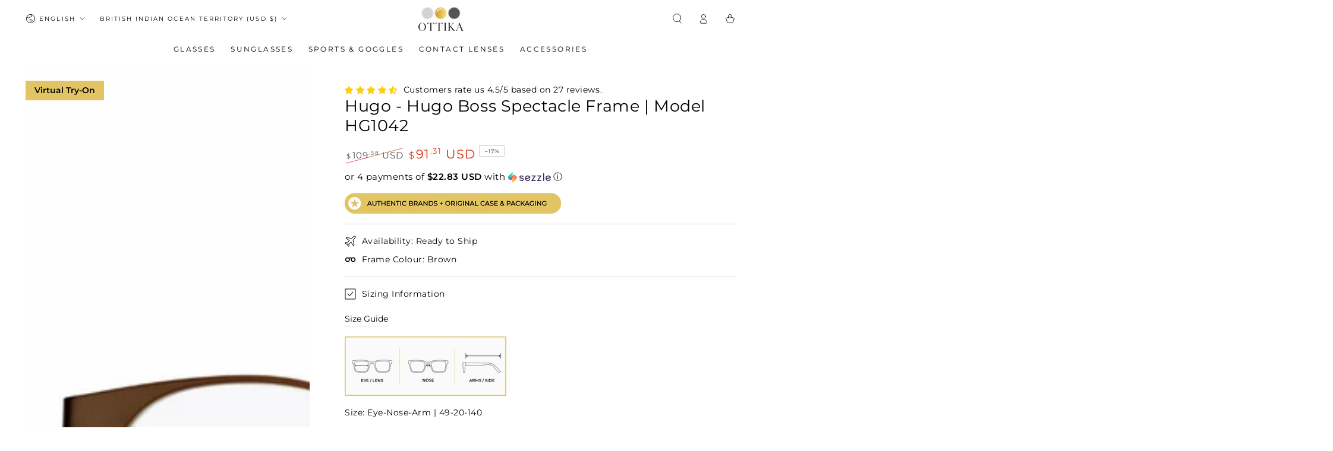

--- FILE ---
content_type: text/html; charset=UTF-8
request_url: https://ottika.artryon.cn/index.php/admin/GetTpl/get_sku_list_info.html
body_size: 132
content:
[{"sku":"40271732670524","2d":"https:\/\/ottika.artryon.cn\/tryon\/frame\/2025_08_26_40271732670524_T.png","frame_full_width":"145","model_leg_left":"https:\/\/ottika.artryon.cn\/tryon\/frame\/2025_08_26_40271732670524_R.png","model_leg_right":"https:\/\/ottika.artryon.cn\/tryon\/frame\/2025_08_26_40271732670524_L.png","model_frame":"https:\/\/ottika.artryon.cn\/tryon\/frame\/2025_08_26_40271732670524_F.png","model_lens":"https:\/\/ottika.artryon.cn\/tryon\/frame\/ottika_frame_lens.png","model_lens_type":"optical","model_lens_reflectivity":"1.0000","model_position_y":"-0.0300","leg_position_x":"0.0000"}]

--- FILE ---
content_type: text/css
request_url: https://cdn.shopify.com/extensions/019adea6-4c10-756e-9195-bdb06672e648/theme-app-prescription-app-867/assets/akeans-app-block.css
body_size: 9034
content:
:root {
    --akeans-primary: #33a7fd;
    --akeans-secondary: #002d73;
}
*:focus-visible {
    outline: none;
    outline-offset: 0;
    box-shadow: none;
}
.akeans-pd-wrapper select,
.selectEye {
    padding: 0 10px;
    height: 40px;
    background: #fff;
    box-shadow: 0 0 10px #e5e5e5;
}

.filepond--root[data-style-panel-layout~="compact"] {
    background-color: #fff;cursor: pointer;
}

.akeans-upload-wrapper [data-filepond-item-state="processing-complete"] .filepond--item-panel {
    background-color: #006533;
    display: block !important;
}

.akeans-upload-wrapper [data-filepond-item-state="busy processing"] .filepond--item-panel,
.akeans-upload-wrapper [data-filepond-item-state="idle"] .filepond--item-panel,
.akeans-upload-wrapper [data-filepond-item-state="processing"] .filepond--item-panel {
    background-color: #555;
    display: block !important;
}

.akeans-upload-wrapper [data-filepond-item-state*="error"] .filepond--item-panel,
.akeans-upload-wrapper [data-filepond-item-state*="invalid"] .filepond--item-panel {
    background-color: red !important;
    display: block !important;
}

.akeans-upload-wrapper ul.filepond--list .filepond--item[data-drag-state] {
    margin: 0.25rem;
}

.akeans-upload-wrapper .filepond--root .filepond--list-scroller {
    margin-top: 1em !important;
    margin-bottom: 1em !important;
    height: auto !important;
    overflow: visible !important;
}

.akeans-upload-wrapper .filepond--root[data-style-panel-layout~="compact"] .filepond--list,
.akeans-upload-wrapper .filepond--root[data-style-panel-layout~="integrated"] .filepond--list {
    left: 15px;
    right: 15px;
}
.akeans-upload-wrapper .form-check { align-items: start; }

.product-details li.product-details__item span a {
    position: relative;
    font-size: 0;
}

.product-details li.product-details__item span a:after {
    position: absolute;
    content: "ÃƒÆ’Ã†â€™Ãƒâ€ Ã¢â‚¬â„¢ÃƒÆ’Ã¢â‚¬ ÃƒÂ¢Ã¢â€šÂ¬Ã¢â€žÂ¢ÃƒÆ’Ã†â€™ÃƒÂ¢Ã¢â€šÂ¬Ã…Â¡ÃƒÆ’Ã¢â‚¬Å¡Ãƒâ€šÃ‚Â°ÃƒÆ’Ã†â€™Ãƒâ€ Ã¢â‚¬â„¢ÃƒÆ’Ã‚Â¢ÃƒÂ¢Ã¢â‚¬Å¡Ã‚Â¬Ãƒâ€šÃ‚Â¦ÃƒÆ’Ã†â€™ÃƒÂ¢Ã¢â€šÂ¬Ã…Â¡ÃƒÆ’Ã¢â‚¬Å¡Ãƒâ€šÃ‚Â¸ÃƒÆ’Ã†â€™Ãƒâ€ Ã¢â‚¬â„¢ÃƒÆ’Ã¢â‚¬Å¡Ãƒâ€šÃ‚Â¢ÃƒÆ’Ã†â€™Ãƒâ€šÃ‚Â¢ÃƒÆ’Ã‚Â¢ÃƒÂ¢Ã¢â‚¬Å¡Ã‚Â¬Ãƒâ€¦Ã‚Â¡ÃƒÆ’Ã¢â‚¬Å¡Ãƒâ€šÃ‚Â¬ÃƒÆ’Ã†â€™ÃƒÂ¢Ã¢â€šÂ¬Ã…Â¡ÃƒÆ’Ã¢â‚¬Å¡Ãƒâ€šÃ‚ÂÃƒÆ’Ã†â€™Ãƒâ€ Ã¢â‚¬â„¢ÃƒÆ’Ã¢â‚¬Å¡Ãƒâ€šÃ‚Â¢ÃƒÆ’Ã†â€™Ãƒâ€šÃ‚Â¢ÃƒÆ’Ã‚Â¢ÃƒÂ¢Ã¢â‚¬Å¡Ã‚Â¬Ãƒâ€¦Ã‚Â¡ÃƒÆ’Ã¢â‚¬Å¡Ãƒâ€šÃ‚Â¬ÃƒÆ’Ã†â€™Ãƒâ€šÃ‚Â¢ÃƒÆ’Ã‚Â¢ÃƒÂ¢Ã¢â€šÂ¬Ã…Â¡Ãƒâ€šÃ‚Â¬ÃƒÆ’Ã¢â‚¬Å¡Ãƒâ€šÃ‚Â";
    font-size: 12px;
    right: -15px;
}

.akeans-upload-wrapper .filepond--panel.filepond--panel-root {
    background-color: #f9f9f9 !important;
    border-radius: 0 !important;
    border: 1px solid #ddd !important;
    overflow: hidden;
}

.contact form .field {
    width: 100% !important;
    display: block;
}

.filepond--file-wrapper .filepond--file {
    font-size: 16px;
}

.customer .filepond--drop-label.filepond--drop-label label {
    top: 50%;
    transform: translateY(-50%);
    -webkit-transform: translateY(-50%);
    -ms-transform: translateY(-50%);
    -moz-transform: translateY(-50%);
}

td.cart-item__details .product-option dd a {
    position: relative;
    font-size: 14px;
    text-decoration: none;
    color: var(--akeans-primary);
}

td.cart-item__details .product-option dd a:hover {
    color: var(--akeans-secondary);
}

td.cart-item__details .product-option dd a:after {
    position: absolute;
    content: "Link";
    font-size: 12px;
    right: 0;
    display: none;
}

.customer .filepond--file button {
    border-radius: 50%;
    min-width: 1.625em !important;
    min-height: 1.625em !important;
    box-shadow: none;
}

.customer .filepond--file button:hover {
    box-shadow: 0 0 0 0.125em hsl(0deg 0% 100% / 90%);
}

.filepond--root {
    font-family: inherit;
    font-size: inherit;
}

.filepond--drop-label {
    color: inherit;
    font-size: inherit;    
}
.filepond--drop-label label {pointer-events: none; }

.akeans-group-field-wrapper,
.akeans-upload-wrapper,
ul.form-stepper .form-stepper-circle {
    position: relative;
}

.akeans-group-field-wrapper h4,
.prescription-options-span {
    margin-bottom: 10px;
}

.filepond--counter,
.filepond--warning {
    position: absolute;
    background: #f7bdbd;
    color: #000;
    border-radius: 999em;
    font-size: 0.875em;
    margin-top: 1em;
    display: inline-block;
    padding: 0.25em 1em;
    white-space: nowrap;
}

.filepond--warning {
    bottom: 80%;
    left: 50%;
    opacity: 0;
    transform: translateY(1em) translateX(-50%);
    transition: opacity 0.15s ease-out, transform 0.5s ease-out;
}

.filepond--counter {
    bottom: -30px;
    right: 0;
    z-index: 9;
}

.filepond--warning[data-state="visible"] {
    opacity: 1;
    transform: translateY(0) translateX(-50%);
}

.akeans-user-wrapper .field.fld-checkbox::after,
.akeans-user-wrapper .field.fld-checkbox::before {
    content: none;
    border: none;
}

.akeans-user-wrapper {
        margin: 30px 0;
    border-radius: 0;
    border: 1px solid #ddd;
    padding: 15px;
    background-color: #f9f9f9;
    gap: 10px;
    display: flex;
    flex-direction: column;
}
.akeans-user-wrapper h4 { padding: 0;}
span.upml {
    padding: 10px 0;
    display: block;
}

.akeans-upload-wrapper .form-check input[type="checkbox"] {
    top: 0px;
    position: relative;
    margin-left: 0;
    width: 16px;
    height: 16px;
}

label[for="akeans_upload_prescription_upload_manual"] {
    margin: 30px 0 15px;
    display: block;
}

table.line-item-property__field tbody {
    gap: 15px;
}

table.line-item-property__field {
    border: 1px solid #ddd;
    padding: 0 15px 7px;
    background-color: #f9f9f9;
}

.akeans-pd-wrapper,
.form-check.mt-3 {
    border: 1px solid #ddd;
    background-color: #f9f9f9;
    margin-bottom: 15px;
}

.button.prescription-option-next-button-copy:hover,
.form-stepper-horizontal li.form-stepper-completed:after,
.submit-btn:hover {
    background-color: var(--akeans-primary);
}

.akeans-pd-wrapper {
    padding: 20px;
}

table.line-item-property__field tr>td:first-child {
    font-weight: 400 !important;
    text-align: center;
}

.font-normal,
table.line-item-property__field th {
    font-weight: 400;
}

.filepond--root .filepond--drop-label,
.filepond--root[data-style-panel-layout~="compact"] {
    min-height: 4.75em;
}

.filepond--root .filepond--drop-label::before {
    content: "";
    margin: 10px;
    background-image: url('data:image/svg+xml,<svg xmlns="http://www.w3.org/2000/svg" xmlns:xlink="http://www.w3.org/1999/xlink" x="0px" y="0px" viewBox="0 0 122.881 111.586" enable-background="new 0 0 122.881 111.586" xml:space="preserve"><g><path d="M84.13,62.236c1.232,1.227,1.238,3.219,0.013,4.453c-1.227,1.232-3.22,1.238-4.453,0.012L54.307,41.512 c-0.033-0.033-0.065-0.066-0.097-0.101l-0.002,0.002c-3.878-4.225-8.131-5.309-11.436-4.404c-1.193,0.327-2.266,0.913-3.145,1.697 c-0.86,0.768-1.539,1.741-1.966,2.862c-1.111,2.917-0.436,6.87,3.212,10.972l46.178,46.178c0.063,0.063,0.122,0.127,0.178,0.193 c6.047,6.191,13.243,7.463,19.001,5.541c2.216-0.738,4.221-1.945,5.862-3.518c1.632-1.564,2.904-3.486,3.668-5.664 c2.023-5.781,0.498-13.502-7.238-21.533l-0.003-0.002c-7.092-7.115-13.764-14.41-20.356-21.619 c-13.042-14.26-25.766-28.172-41.806-40.517C40.206,6.868,32.528,5.47,25.519,6.728c-3.063,0.549-5.991,1.604-8.599,3.106 c-2.564,1.477-4.822,3.394-6.593,5.694C7.099,19.723,5.51,25.251,6.68,31.773c1.963,10.945,8.163,17.134,15.633,24.592 c0.764,0.762,1.541,1.537,2.323,2.328l23.785,24.014l8.046,8.123c1.226,1.234,1.22,3.227-0.013,4.453 c-1.232,1.227-3.226,1.221-4.452-0.012l-8.045-8.125L20.171,63.133c-0.778-0.787-1.545-1.551-2.298-2.303 C9.638,52.608,2.803,45.785,0.489,32.883c-1.515-8.442,0.594-15.667,4.855-21.203c2.272-2.953,5.163-5.409,8.443-7.298 c3.237-1.864,6.853-3.17,10.622-3.846c8.646-1.551,18.146,0.195,25.796,6.082c16.42,12.637,29.347,26.771,42.596,41.256 c6.46,7.064,12.999,14.213,20.188,21.426c0.024,0.023,0.049,0.047,0.072,0.072c9.653,10.02,11.387,20.137,8.645,27.969 c-1.103,3.148-2.923,5.904-5.247,8.133c-2.314,2.217-5.129,3.914-8.229,4.949c-7.865,2.625-17.557,1.029-25.504-7.111 c-0.047-0.041-0.093-0.084-0.138-0.129L36.398,56.994l0.003-0.002c-0.039-0.039-0.077-0.08-0.114-0.121 c-5.556-6.161-6.417-12.568-4.521-17.547c0.783-2.055,2.05-3.859,3.668-5.304c1.6-1.428,3.539-2.489,5.686-3.078 c5.375-1.473,12.026,0.003,17.716,6.194L84.13,62.236L84.13,62.236z"/></g></svg>');
    width: 20px;
    height: 20px;
    background-repeat: no-repeat;
    background-position: center;
}

#multi-step-form-container {
    margin-top: 40px;
}

.text-center {
    text-align: center;
}

.mx-auto {
    margin-left: auto;
    margin-right: auto;
}

.pl-0 {
    padding-left: 0;
}

.submit-btn {
    border: 1px solid var(--akeans-secondary);
    background-color: var(--akeans-secondary);
    font-weight: 600;
}
#userPrescriptionSetupForm input[type="radio"],
.d-none,
.form-stepper .label,
.submit-btn:hover::after,
ul.form-stepper .form-stepper-circle span {
    display: none;
}

.form-stepper-horizontal,
.form-stepper-horizontal li {
    display: -webkit-box;
    display: -ms-flexbox;
    position: relative;
    padding: 0;
}

.mt-3 {
    margin-top: 2rem;
}

.form-step {
    border: 1px solid rgba(0, 0, 0, 0.1);
    border-radius: 20px;
    padding: 3rem;
}

ul.form-stepper {
    counter-reset: section;
    margin-bottom: 3rem;
}

.form-stepper-horizontal {
    display: flex;
    -webkit-box-pack: justify;
    -ms-flex-pack: justify;
    justify-content: space-between;
}

ul.form-stepper>li:not(:last-of-type) {
    margin-bottom: 0.625rem;
    -webkit-transition: margin-bottom 0.4s;
    -o-transition: margin-bottom 0.4s;
    transition: margin-bottom 0.4s;
}

.form-stepper-horizontal>li:not(:last-of-type) {
    margin-bottom: 0 !important;
}

.form-stepper-horizontal li {
    display: flex;
    -webkit-box-flex: 1;
    -ms-flex: 1;
    flex: 0 0 auto;
    -webkit-box-align: start;
    -ms-flex-align: start;
    align-items: start;
    -webkit-transition: 0.5s;
    transition: 0.5s;
    width: calc(100% / 6);
    justify-content: center;
}

.form-stepper-horizontal li:after {
    position: absolute;
    -webkit-box-flex: 1;
    -ms-flex: 1;
    flex: 1;
    height: 1px;
    content: "";
    top: 50%;
    transform: translateY(-50%);
    width: 100%;
    background-color: #d9d8e1;
}

.form-stepper-horizontal li:last-child:after {
    width: 50%;
    left: 0;
}

.form-stepper-horizontal li:first-child:after {
    width: 50%;
    right: 0;
}

.form-stepper-horizontal li:last-child {
    flex: unset;
}

ul.form-stepper li a .form-stepper-circle {
    display: inline-block;
    width: 15px;
    height: 15px;
    margin-right: 0;
    line-height: 1.7rem;
    text-align: center;
    background: rgba(0, 0, 0, 0.38);
    border-radius: 50%;
}

.form-stepper .form-stepper-active .form-stepper-circle {
    background-color: var(--akeans-secondary) !important;
    color: #fff;
}

.form-stepper .form-stepper-active .label {
    color: var(--akeans-secondary) !important;
}

.form-stepper .form-stepper-active .form-stepper-circle:hover,
.form-stepper .form-stepper-completed .form-stepper-circle:hover {
    background-color: var(--akeans-primary) !important;
    color: #fff !important;
}

.form-stepper .form-stepper-unfinished .form-stepper-circle {
    background-color: #d9d8e1;
}

.form-stepper .form-stepper-completed .form-stepper-circle {
    background-color: var(--akeans-primary) !important;
    color: #fff;
}

.form-stepper .form-stepper-completed .label {
    color: var(--akeans-primary) !important;
}

.form-stepper .form-stepper-active span.text-muted,
.form-stepper .form-stepper-completed span.text-muted {
    color: #fff !important;
}

.form-stepper a {
    display: flex;
    cursor: default;
    z-index: 1;
}

.prescription_type_common .form-check {
    display: flex;
    align-items: center;
}

#userPrescriptionSetupForm .filepond--drop-label label>span {
    width: fit-content;
    height: auto;
    margin-left: 5px;
    margin-right: 0;
}

.akeans-pd-wrapper .akeans-group-field-wrapper {
    display: flex;
    flex-wrap: wrap;
}

.akeans-pd-wrapper select {
    width: 100%;
    border-radius: 5px !important;
    border: none;
}

#userPrescriptionSetupForm .radio-container,
.akeans-pd-wrapper .form-check:not(:last-child) select {
    margin-bottom: 15px;
}

.akeans-pd-wrapper .akeans-group-field-wrapper .dual_pd_table,
.akeans-pd-wrapper .akeans-group-field-wrapper>h4 {
    margin: 0 0 10px;
    width: 100%;
}

.akeans-pd-wrapper .akeans-group-field-wrapper .single_pd_table {
    width: 100%;
    vertical-align: middle;
    border-spacing: 0;
}
.akeans-pd-wrapper .akeans-group-field-wrapper .single_pd_table td {
    padding: 0;
}
.akeans-pd-wrapper .akeans-group-field-wrapper .form-check {
    width: 100%;
    align-items: center;
    padding: 0;
}

.akeans-pd-wrapper .add_prisma_table_horizental_vertical,
.review-prescription-option * {
    width: 100%;
}

.button.btn-navigate-form-step {
    background-color: var(--akeans-primary);
    font-weight: 600;
}

.button.btn-navigate-form-step:hover {
    background-color: var(--akeans-secondary);
}

.button.prescription-option-next-button-copy {
    background-color: var(--akeans-secondary);
    font-weight: 600;
}

.button.btn-navigate-form-step::after,
.button.btn-navigate-form-step::before,
.button.btn-navigate-form-step:hover::after,
.button.btn-navigate-form-step:hover::before,
.button.prescription-option-next-button-copy:hover::after {
    box-shadow: none;
}

#userPrescriptionSetupForm label {
    display: flex;
    cursor: pointer;
    /* padding: 5px 0; */
    margin: 0;
    border: 1px solid transparent;
    transition: border-color 0.3s ease-in-out;
}

#userPrescriptionSetupForm label[for="akeans_upload_prescription_upload_manual"] {
    color: rgb(var(--color-foreground));
    font-family: var(--font-heading-family);
    font-style: var(--font-heading-style);
    font-size: calc(var(--font-heading-scale) * 1.5rem);
}

#userPrescriptionSetupForm img {
    width: 115px;
    height: auto;
    margin-right: 10px;
}

#userPrescriptionSetupForm input[type="radio"]:checked+label {
    border: 0.1rem solid rgba(var(--color-foreground), 0.2);
}

#userPrescriptionSetupForm span {
    vertical-align: middle;
    align-items: center;
}

#userPrescriptionSetupForm span.lens_option_name {
    /* vertical-align: middle; */
    margin: 15px 0;
    display: block;
    line-height: normal;
}

#userPrescriptionSetupForm p {
    font-size: 14px;
    font-weight: 400;
}

.lens_option_common .your_lens_type_selected>span,
.lens_type_common label .your_lens_type_selected>span,
.your_prescription_selected>span {
    font-weight: 600;
}

.lens_option_common label p,
.lens_type_common label p,
.your_prescription_selected>p {
    margin: 0;
    line-height: 24px;
}

#userPrescriptionSetupForm label>span {
    content: " ";
    display: inline-block;
    width: 40px;
    height: 40px;
    margin-right: 10px;
    position: relative;
    background-repeat: no-repeat;
    background-size: contain;
    background-position: center center;
}

#userPrescriptionSetupForm label>.enter_manually_image {
    background-image: url("enter-manully.png");
}

#userPrescriptionSetupForm label>.upload_file_image {
    background-image: url("upload-file.png");
    background-size: 30px;
}

#userPrescriptionSetupForm label>.email_later_image {
    background-image: url("email_later.png");
}

#userPrescriptionSetupForm h2.font-normal {
    text-align: center;
    font-weight: 700;
    margin-top: 0;
}

.review-lens-type,
.review-lens-type-option,
.review-prescription-method,
.review-vision-option {
    border: 1px solid #ddd;
    padding: 0 10px;
    font-weight: 600;
    line-height: normal;
    margin-bottom: 10px;
    background-color: #f9f9f9;
    display: flex;
    justify-content: space-between;
    align-items: center;
}

.review-lens-type-option>*,
.review-lens-type>*,
.review-prescription-method>*,
.review-vision-option>* {
    display: flex;
    flex: 1 1 50%;
}

.review-lens-type-option-val,
.review-lens-type-val,
.review-prescription-method-val,
.review-vision-option-val {
    font-size: 14px;
    border-left: 1px solid #ddd;
    padding: 10px;
    font-weight: 400;
    flex: 0 0 50%;
}

.review-prescription-option {
    font-weight: 600;
    border: 1px solid #ddd;
    background-color: #f9f9f9;
    text-align: center;
    margin-bottom: 10px;
    padding: 10px;
    display: flex;
    flex-wrap: wrap;
    justify-content: center;
}

#review-prescription-option-val-left,
#review-prescription-option-val-right {
    width: 50%;
    text-align: left;
    padding: 0 10px;
}
#review-prescription-option-val-left:empty { display: none;}

#review-prescription-option-val-right {
    border: 1px solid #ddd;
}

#review-prescription-option-val-left {
    border: 1px solid #ddd;
    border-right: 0;
    width: 50%;
}

#review-prescription-option-val-pd {
    margin-top: 10px;
    border: 1px solid #ddd;
    display: flex;
    text-align: left;
    align-items: center;
}

#review-prescription-option-val-pd>div {
    padding: 0 10px;
}

#review-prescription-option-val-pd>div+div {
    border-left: 1px solid #ddd;
}

#review-prescription-option-val {
    text-align: left;
    padding: 0 10px;
}

#step-6 .review-prescription-option table {
    width: 100%;
    margin: 10px auto;
    box-shadow: 0 0 0 0.1rem #ddd;
}

.review-prescription-option table td,
.review-prescription-option table th {
    padding: 1em;
    border: 0.1rem solid rgba(var(--color-foreground), 0.2);
}

#review-prescription-option-val-prisma {
    padding-top: 10px;
}

.image-link {
    position: relative;
    text-decoration: none;
}

.image-link .tooltip {
    display: none;
    position: absolute;
    top: 100%;
    left: 0;
    width: 200px;
    z-index: 1000;
    border: 1px solid #ccc;
    background: #fff;
    padding: 10px;
    box-shadow: 0 4px 8px rgba(0, 0, 0, 0.1);
}

.image-link:hover .tooltip {
    display: block;
}

.image-link .tooltip img {
    width: 100%;
    height: auto;
}

#link-container ul {
    list-style-type: none;
    padding-left: 0;
}

.error-message {
    color: red;
    line-height: normal;
}

.shopify-app-block>div>label {
    font-weight: 700;
}

table.line-item-property__field {
    width: 100%;
    border-spacing: 0px 10px;
    margin-bottom: 15px;
}

.selectEye {
    padding: 0 10px;
    width: 100%;
    border-radius: 5px !important;
    border: none;
}

.selectEye:hover {
    background-color: #d0d0d7;
}

.selectEye:disabled:hover {
    background-color: #fcfcfc;
}

#ak-overlay {
    position: fixed;
    top: 0;
    left: 0;
    width: 100%;
    height: 100%;
    background: rgba(0, 0, 0, 0.5);
    z-index: 98;
    display: none;
}

#ak-dialog-form {
    z-index: 1000 !important;
    background: white;
    padding: 20px;
    border-radius: 8px;
}

@media only screen and (min-width: 990px) {

    .product--large:not(.product--no-media) .product__info-wrapper,
    .product--large:not(.product--no-media) .product__media-wrapper {
        max-width: 50%;
        width: calc(50% - var(--grid-desktop-horizontal-spacing) / 2);
    }

    table.line-item-property__field tbody {
        display: flex;
        flex-direction: row;
        gap: 5px;
    }

    table.line-item-property__field tr {
        display: flex;
        flex-direction: column;
        justify-content: space-between;
        gap: 5px;
        flex-grow: 1;
    }

    table.line-item-property__field th {
        /* text-align: left; */
        min-height: 50px;
    }

    table.line-item-property__field tr>td {
        min-height: 50px;
    }
}

.akeans-user-wrapper .field__input {
border: 1px solid #ddd;
}

.akeans-user-wrapper .field[class="field"] {
    display: flex;
    flex-direction: column-reverse;
    gap: 10px;
}

.akeans-user-wrapper .field:before,
.akeans-user-wrapper .field:after {
    opacity: 0;
}

.akeans-user-wrapper [type="checkbox"] {
    margin-right: 5px;
    width: 16px;
    height: 16px;
    top: -2px;
    position: relative;
}

table.line-item-property__field tr>td+td span.od-label-mobile {
    display: none;
}

.lens-types-notes,
.prescriptions-types-notes {
    margin-top: 15px;
}

/* Popup */

.lens-ultimate-design .akeans-upload-wrapper .form-check { align-items: flex-start; }

#lens-selection-form {
    font-family: var(--font-body-family) !important;
    color: rgba(var(--color-foreground), 0.9) !important;
}

.ui-widget.ui-widget-content {
    width: 500px !important;
    max-width: 90% !important;
}

.ak-dialog-form-logo {
    text-align: center;
    margin-bottom: 20px;
    border-bottom: 1px solid #ddd;
    padding-bottom: 20px;
    display: flex;
    justify-content: center;
}

.ak-dialog-form-logo img {
    max-width: 110px;
    height: auto;
}

#ak-dialog-form {
    border: 1px solid #ddd;
    margin: 15px;
}

button#continue-button {
    border: none;
    padding: 10px 20px;
    cursor: pointer;
    border-radius: 3px;
}

#lens-selection-form label {
    padding-left: 25px;
    position: relative;
}

#lens-selection-form label strong {
    display: block;
}

#lens-selection-form {
    display: flex;
    gap: 15px;
    flex-direction: column;
}

#lens-selection-form label input {
    position: absolute;
    left: 0;
    top: 3px;
}

#warning-message {
    color: red;
    display: none;
    margin-top: 10px;
    line-height: normal;
}

/* new */
.lens-button-wrapper button, button#add-to-cart-button-custom-ak-prescription {
    width: 100%;
}
.lens-button-wrapper .notifications {
    font-family: minerva-modern, sans-serif;
    font-weight: 400;
    font-stretch: normal;
    font-style: normal;
    padding: 0;
    margin: 5px 0 10px 0;
}

#btnOption {
    color: #222;
    top: 185px;
    right: 15px;
    position: fixed;
    transition: all 0.3s ease-in-out;
    background-color: #fff;
    z-index: 999;
}

.shopify-section-header-sticky+main #btnOption {
    top: 135px;
}

.shopify-section-header-hidden+main #btnOption {
    top: 15px;
}

#btnOption .sections-edit {
    font-size: 12px;
}

#btnOption .vision-btn-edit {
color: currentColor;
    font-size: 12px;
    font-weight: 700;
    line-height: 16px;
    letter-spacing: 0.16px;
    text-transform: capitalize;
    cursor: pointer;
    text-decoration: none;
    background: transparent;
    border: none;
    padding: 0;
}

.selections-content.selections-content-ak {
    padding-bottom: 12px;
    padding-top: 27px;
    font-size: 12px;
}

.selection-btn {
    display: flex;
    align-items: center;
    gap: 15px;
    cursor: pointer;
    border: 0;
    background: none;
}

.selection-button-wrapper {
    text-align: center;
    padding: 6px 10px;
    border-radius: 8px;
    margin-bottom: 0px;
    box-shadow: 0px 0px 2.94545px rgba(40, 41, 61, 0.04),
        0px 5.89091px 11.7818px rgba(96, 97, 112, 0.16);
    width: 300px;
    transition: all 0.3s ease-in-out;
}

.selection-button-wrapper.open-box {
    width: 380px;
}

.selection-btn .btn-name {
    text-transform: uppercase;
    font-weight: 700;
    line-height: 24px;
    font-size: 16px;
    letter-spacing: 0.5px;
}

.section-close {
    display: none;
    position: absolute;
    right: 10px;
    top: 10px;
    cursor: pointer;
}

.selections-content {
    display: none;
}

.vision-btn-edit {
    color: #557b92;
    font-size: 12px;
    font-weight: 700;
    line-height: 16px;
    letter-spacing: 0.16px;
    text-transform: capitalize;
    cursor: pointer;
    text-decoration: none;
}

/* new */

.custom-ak-select2-positive-dropdown .select2-results__options {
    text-align: center;
}

.select2-container--open .custom-ak-select2-positive-dropdown .select2-results__options {
    padding-top: 0;
    font-size: 12px;
}

.select2-container--open .custom-ak-select2-dropdown .select2-results__options {
    display: flex;
    flex-wrap: wrap;
    padding-top: 0;
}

.custom-ak-select2-dropdown .select2-results__options li.select2-results__option--group[aria-label="Neutral"] {
    order: 0;
    width: 100%;
}

.custom-ak-select2-dropdown .select2-results__options li.select2-results__option--group[aria-label="Minus"],
.custom-ak-select2-dropdown .select2-results__options li.select2-results__option--group[aria-label="Plus"] {
    width: 50%;
    border-top: 1px solid #ddd;
}

.custom-ak-select2-dropdown .select2-results__options li.select2-results__option--group[aria-label="Minus"] {
    border-right: 1px solid #ddd;
    order: 1;
}

.custom-ak-select2-dropdown .select2-results__options li.select2-results__option--group[aria-label="Plus"] {
    order: 2;
}

.custom-ak-select2-dropdown .select2-results__options li.select2-results__option--group>.select2-results__group {
    display: none;
}
.custom-ak-select2-dropdown .select2-results__options li.select2-results__option--group {
    font-size: 12px;
}

.custom-ak-select2-dropdown .select2-results__options li.select2-results__option--group .select2-results__option {
    padding-left: 2px;
    padding-right: 2px;
    width: 100%;
    text-align: center;
}

.custom-ak-select2-dropdown .select2-results__options li.select2-results__option--group .select2-results__option>span {
    text-align: center;
}

.custom-ak-select2-dropdown .select2-results .dropdown-controls {
    position: relative;
    bottom: none;
    padding: 0px;
}

.custom-ak-select2-dropdown .select2-results .dropdown-controls button {
    background: #002d73;
    border-radius: 2px;
    width: 49%;
    margin: 0;
}

.form-check {
    display: flex;
    border: 0 !important;
    background: none !important;
    padding: 0;
    margin-top: 0;
    min-height: auto;
}
.form-check .form-check-input {
    margin-left: 0 !important;
    width: 16px;
    height: 16px;
}

/*lens-default-design - Start*/
.lens-default-design #userPrescriptionSetupForm .radio-container label:hover, 
.lens-default-design #userPrescriptionSetupForm .lens_options label:hover {
    border: 1px solid rgba(0, 0, 0, 0);
    box-shadow: 0 0 17px 0 rgba(0, 0, 0, 0.12);
    outline: 2px solid #326fa8;
}

.lens-default-design #userPrescriptionSetupForm .radio-container label,     
.lens-default-design #userPrescriptionSetupForm .lens_options label {
    align-items: center;
    padding: 0;
    border: 1px solid #ddd;
    transition: border-color 0.3s ease-in-out;
    border-radius: 8px;
    overflow: hidden;
    align-items: center;
}
.lens-default-design #userPrescriptionSetupForm .radio-container label, 
.lens-default-design #userPrescriptionSetupForm .lens_option_check + label {
    position: relative;
    padding: 15px;
}

.upload-prescription-review #review-prescription-option-val-right {
    width: 100%;
    border: none;
    padding: 0;
}

.upload-prescription-review #review-prescription-option-val-right table {
    border-collapse: collapse;
    box-shadow: none;
    border: 0.1rem solid rgba(var(--color-foreground), 0.2);
    border-width: 0 0 1px 1px;
}

.upload-prescription-review  div:empty {
    display: none !important;
}

.upload-prescription-review #review-prescription-option-val-right table tr > * {
    flex: 1 1 auto;
    border-width: 1px 1px 0 0;
}

.upload-prescription-review #review-prescription-option-val-right table tr {
    display: flex;
}

.upload-prescription-review #review-prescription-option-val-right input { border: none;text-align: center; background: none;}


/*lens-container-collapsed - Start*/
.lens-container-collapsed div#progressbar { display: flex; }
.lens-container-collapsed ul.form-stepper { margin-bottom: 0rem; width: 100%; margin-top: 14px; gap: 0px;}
.lens-container-collapsed ul.form-stepper-horizontal li { flex: 1 1 auto; padding: 0;}
.lens-container-collapsed ul.form-stepper li a .form-stepper-circle { width: 1px; height: 1px;}

.lens-container-collapsed .button.prescription-option-next-button-copy:hover,
.lens-container-collapsed .form-stepper-horizontal li.form-stepper-completed::after,
.lens-container-collapsed .submit-btn:hover {
    background-color: #002d73;
}

.lens-container-collapsed .form-stepper-horizontal li:first-child::after {    width: 100%;}
.lens-container-collapsed .form-stepper-horizontal li:last-child::after {    width: 100%;}
.lens-container-collapsed .form-stepper-horizontal li::after {    height: 3px;}
.lens-container-collapsed #userPrescriptionSetupForm .line-item-property__field .select2-container {    width: 100% !important;    text-align: center;}
.lens-container-collapsed .prescription_type_common .form-check {    display: flex;    border: 0;    background: none !important;    padding: 0;    margin-top: 0;    align-items: baseline;}

.lens-container-collapsed .prescription_type_common table.line-item-property__field {
    border-collapse: collapse;
    color: #000;
}

.lens-container-collapsed .prescription_type_common table.line-item-property__field tbody {
    display: table;
    width: 100%;
}

.lens-container-collapsed .prescription_type_common table.line-item-property__field th {
    text-align: center;
    min-height: 40px;
    background-color: #f9f9f9;
    border: 1px solid #b0b0b0;
    width: 25%;
    font-size: 14px;
    font-weight: 600;
    padding: 5px 0;
}

.lens-container-collapsed .prescription_type_common table.line-item-property__field tr {
    display: table-row;
    background-color: #f9f9f9;
}

.lens-container-collapsed .prescription_type_common table.line-item-property__field tr>td {
    border: 1px solid #b0b0b0;
}

.lens-container-collapsed .prescription_type_common table.line-item-property__field tr>td:first-child {
    font-size: 14px;
    font-weight: 600;
    padding: 5px 0;
}

.lens-container-collapsed .select2-container--default .select2-selection--single .select2-selection__arrow {
    right: 5px;
    width: 15px;
    background-image: url('data:image/svg+xml,<svg xmlns="http://www.w3.org/2000/svg" width="16" height="16" viewBox="0 0 16 16" fill="none"><path d="M14.862 11.8043L7.99998 4.94264L1.13798 11.8043L0.195312 10.8616L7.99998 3.05664L15.8046 10.8616L14.862 11.8043Z" fill="black"></path></svg>');
    background-repeat: no-repeat;
    background-position: center;
    transform: rotate(180deg);
}

.lens-container-collapsed .select2-container--open.select2-container--default .select2-selection--single .select2-selection__arrow {
    transform: rotate(0deg);
}

.lens-container-collapsed .select2-container--default .select2-selection--single .select2-selection__arrow b {
    display: none;
}

/* .custom-ak-select2-dropdown .select2-results__options li.select2-results__option--group > .select2-results__options--nested > li:first-child { display: none;} */

.lens-container-collapsed .select2-container--default .select2-selection--single {
    background-color: inherit;
    border: 0;
    border-radius: 0;
}

.lens-container-collapsed .select2-container--default .select2-selection--single .select2-selection__rendered {
    color: #767676;
    line-height: 32px;
    padding-left: 5px;
    padding-right: 15px;
}

.lens-container-collapsed .akeans-pd-wrapper {
    padding: 0;
    border: 0;
    background: none;
}

.lens-container-collapsed .akeans-pd-wrapper.akeans-pd-sdpd .akeans-group-field-wrapper>.form-check {
    align-items: center;
    width: 40%;
    border: 1px solid #b0b0b0;
    border-right: 0;
    background-color: #f9f9f9 !important;
    margin:0;
}

.lens-container-collapsed .akeans-pd-wrapper.akeans-pd-sdpd .akeans-group-field-wrapper .single_pd_table,
.lens-container-collapsed .akeans-pd-wrapper.akeans-pd-sdpd .akeans-group-field-wrapper .dual_pd_table {
    width: 60%;
    border: 1px solid #b0b0b0;
    text-align: center;
    border-collapse: collapse;
    margin-bottom: 0;
}

.lens-container-collapsed .akeans-pd-wrapper.akeans-pd-sdpd .akeans-group-field-wrapper .dual_pd_table tr {
    background-color: #f9f9f9;
}

.lens-container-collapsed .akeans-pd-wrapper.akeans-pd-sdpd .akeans-group-field-wrapper .dual_pd_table tr th,
.lens-container-collapsed .akeans-pd-wrapper.akeans-pd-sdpd .akeans-group-field-wrapper .dual_pd_table tr td {
    border: 1px solid #b0b0b0;
    font-weight: 400;
    color: #000;
    width: 50%;
}

.lens-container-collapsed #userPrescriptionSetupForm .line-item-property__field .select2-container.select2-container--disabled {
    opacity: 0.3;
}

.lens-container-collapsed .akeans-pd-wrapper.akeans-pd-sdpd .form-check .select2-container--default .select2-selection--single {
    background-color: #f9f9f9; border: 1px solid #aaa; 
}

.lens-container-collapsed .akeans-pd-wrapper.akeans-pd-sdpd .select2-container--default .select2-selection--single .select2-selection__rendered {
    color: #000;
    font-size: 14px;
    font-weight: 600;
    text-align: center;
}

.lens-container-collapsed .akeans-pd-wrapper.akeans-pd-sdpd .akeans-group-field-wrapper span.select2-container--default {
    width: 100% !important;
}

.lens-container-collapsed .akeans-pd-wrapper .add_prisma_table_horizental_vertical {
    box-shadow: none;
    border-collapse: collapse;
}

.lens-container-collapsed .akeans-pd-wrapper .add_prisma_table_horizental_vertical tbody {
    display: flex;
    flex-direction: row;
}

.lens-container-collapsed .akeans-pd-wrapper .add_prisma_table_horizental_vertical tbody th {
    border: 1px solid #b0b0b0;
    background-color: #f9f9f9;
    font-size: 14px;
}

.lens-container-collapsed .akeans-pd-wrapper .add_prisma_table_horizental_vertical tbody tr {
    display: flex;
    flex-direction: column;
    justify-content: flex-start;
    gap: 0px;
    flex-grow: 1;
}

.lens-container-collapsed .akeans-pd-wrapper .add_prisma_table_horizental_vertical tbody tr td {
    border: 1px solid #b0b0b0;
    text-align: center;
}

.lens-container-collapsed .akeans-pd-wrapper .add_prisma_table_horizental_vertical tbody tr td,
.lens-container-collapsed .akeans-pd-wrapper .add_prisma_table_horizental_vertical tbody tr th {
    padding: 5px;
    min-height: 40px;
    display: flex;
    align-items: center;
    justify-content: center;
}

.lens-container-collapsed .akeans-pd-wrapper .add_prisma_table_horizental_vertical tbody tr td:first-child {
    font-size: 14px;
    line-height: 14px;
    font-weight: 600;
    background-color: #f9f9f9;
}

.lens-container-collapsed .akeans-pd-wrapper .add_prisma_table_horizental_vertical span.select2-container--default {
    width: 100% !important;
}

.lens-container-collapsed .akeans-upload-wrapper .akeans-group-field-wrapper h4>span {
    font-size: 14px;
    display: block;
    margin-top: 5px;
}

.lens-container-collapsed .akeans-upload-wrapper .filepond--root .filepond--panel.filepond--panel-root {
    border-radius: 0 !important;
    background-color: transparent !important;
    border-radius: 0 !important;
    border: 0 !important;
}
.filepond--panel-root { background-color: transparent;}
.lens-container-collapsed .akeans-upload-wrapper .filepond--root .filepond--drop-label {
    height: 48px !important;
    background-color: #f9f9f9;
    border-radius: 25px;
    border: 1px solid #ddd;
}

.lens-container-collapsed .akeans-upload-wrapper .filepond--root .filepond--drop-label::before {
    display: none;
}

.lens-container-collapsed .akeans-upload-wrapper .filepond--root .filepond--drop-label,
.lens-container-collapsed .akeans-upload-wrapper .filepond--root[data-style-panel-layout~="compact"] {
    min-height: 2.75em;
}

.lens-container-collapsed .akeans-upload-wrapper .filepond--root .filepond--drop-label .filepond--label-action {
    text-transform: uppercase;
    text-decoration: none;
}

.lens-container-collapsed #multi-step-form-container {
    margin-top: 1rem;
}

.lens-container-collapsed #multi-step-form-container .form-step {
    border: 0;
    border-radius: 0px;
    padding: 0rem;
}

.lens-container-collapsed #userPrescriptionSetupForm h2.font-normal {
    text-align: left;
}

.lens-container-collapsed #userPrescriptionSetupForm .radio-container label,
.lens-container-collapsed #userPrescriptionSetupForm .lens_options label {
    align-items: center;
    padding: 0;
    border: 1px solid #ddd;
    transition: border-color 0.3s ease-in-out;
    border-radius: 8px;
    overflow: hidden;
    align-items: center;
}

.lens-container-collapsed #userPrescriptionSetupForm .radio-container label:hover,
.lens-container-collapsed #userPrescriptionSetupForm .lens_options label:hover {
    border: 1px solid rgba(0, 0, 0, 0);
    box-shadow: 0 0 17px 0 rgba(0, 0, 0, 0.12);
    outline: 2px solid #326fa8;
}

.lens-container-collapsed #userPrescriptionSetupForm input[type="radio"]:checked+label {
    border: 1px solid rgba(0, 0, 0, 0);
    padding: 0;
    box-shadow: 0 0 17px 0 rgba(0, 0, 0, 0.12);
    outline: 2px solid #326fa8;
}

.lens-container-collapsed #userPrescriptionSetupForm span.lens_option_name {
    margin: 0 0 3px;
    display: initial;
}

.lens-container-collapsed #userPrescriptionSetupForm .lens_options span,
.lens-container-collapsed #userPrescriptionSetupForm .radio-container span {
    vertical-align: top;
    align-items: center;
    line-height: normal;
}

.lens-container-collapsed .review-frame-section,
.lens-container-collapsed .review-lenses-section {
    display: flex;
    flex-wrap: nowrap;
    justify-content: space-between;
    margin-bottom: 15px;
}

.lens-container-collapsed .review-frame-section .frame-label {
    line-height: 15px;
}

.lens-container-collapsed .review-frame-section .frame-name-wrapper .frame-name {
    font-size: 14px;
}

.lens-container-collapsed .btn-prescription-values, .lens-container-collapsed .btn-prescription-values:hover {
    appearance: none;
    border: 0;
    background: none;
    font-size: 16px;
    font-weight: 600;
    padding: 0;
    color: inherit;
}

.lens-container-collapsed .btn-prescription-values .tw-rotate-180 {
    cursor: pointer;
    margin-left: 10px;
}

.lens-container-collapsed .btn-click-info .lens-value-info {
    display: flex;
    gap: 0 5px;
}

.lens-container-collapsed .btn-click-info .lens-value-info p {
    margin-bottom: 0;
}

.lens-container-collapsed .btn-click-info .lens-value-info .info-left {
    width: 150px;
}

.lens-container-collapsed .btn-click-info .lens-value-info .info-right {
    color: #000;
}

.lens-container-collapsed .btn-click-info .lens-value-info .info-right>span {
    border-left: 0;
    padding: 0;
}

.lens-container-collapsed .prescription-values-table .review-prescription-option {
    font-weight: 400;
    border: 0;
    background-color: transparent;
    text-align: center;
    margin-bottom: 20px;
    padding: 0;
    display: block;
}

.lens-container-collapsed .review-table-ak #review-prescription-option-val-pd {
    margin-top: 20px;
    display: flex;
    text-align: center;
    align-items: center;
}

.lens-container-collapsed .review-table-ak #review-prescription-option-val-pd table tr>td,
.lens-container-collapsed .review-table-ak #review-prescription-option-val-pd table tr>th {
    padding: 5.2px 0;
}

.lens-container-collapsed .review-table-ak #review-prescription-option-val-right {
    width: 100%;
    text-align: center;
    padding: 0;
    margin-top: 15px;
    border: none;
}

.lens-container-collapsed .review-table-ak #review-prescription-option-val-right table td,
.lens-container-collapsed .review-table-ak #review-prescription-option-val-right table th {
    padding: 5.2px 0;
    width: initial !important;
    border: 1px solid #ddd;
}

.lens-container-collapsed #review-prescription-option-val-prisma table {
    box-shadow: none;
}

.lens-container-collapsed #review-prescription-option-val-prisma tbody {
    display: flex;
    flex-direction: row;
}

.lens-container-collapsed #review-prescription-option-val-prisma tbody tr {
    display: flex;
    flex-direction: column;
    justify-content: flex-start;
    gap: 0px;
    flex-grow: 1;
}

.lens-container-collapsed #review-prescription-option-val-prisma tbody tr td,
.lens-container-collapsed #review-prescription-option-val-prisma tbody tr th {
    padding: 5.2px 0;
    min-height: 40px;
    display: flex;
    align-items: center;
    justify-content: center;
}

.lens-container-collapsed .review-table-ak #review-prescription-option-val-prisma table tr td:first-child {
    font-size: 14px;
    line-height: 14px;
    font-weight: 600;
}

.lens-container-collapsed .review-table-ak #review-prescription-option-val-prisma {
    margin-top: 20px;
}

.lens-container-collapsed .review-body-ak {
    overflow: auto;
    max-height: 100vh;
}

.lens-container-collapsed .review-step-ak {
    position: relative;
    bottom: 0;
    z-index: 9;
    background-color: #fff;
    --tw-shadow: 0 -5px 15px 0 rgba(0, 0, 0, 0.05);
    box-shadow: var(--tw-ring-offset-shadow, 0 0 #0000),
        var(--tw-ring-shadow, 0 0 #0000), var(--tw-shadow);
    padding: 20px 20px;
    display: flex;
    flex-wrap: wrap;
    column-gap: 15px;
    justify-content: space-between;
}

.lens-container-collapsed .total-price-section {
    display: flex;
    margin-bottom: 20px;
    justify-content: space-between;
}

.lens-container-collapsed #review-total-price {
    width: 100%;
    border-bottom: 1px solid #b0b0b0;
    margin-bottom: 25px;
}

.lens-container-collapsed .total-price-short {
    font-size: 14px;
}

.lens-container-collapsed input[type="checkbox"] {
    min-width: 16px;
    min-height: 16px;
    top: 2px;
    position: relative;
    margin-left: 0;
}

.lens-container-collapsed .form-stepper-horizontal li.form-stepper-active::after {
    background-color: #002d73;
}
.lens-container-collapsed .form-stepper-horizontal li.form-stepper-active::before {
    content: '';
    position: absolute;
    right: 0;
    width: 10px;
    height: 10px;
    background-color: #002d73;
    top: 50%;
    transform: translateY(-50%);
    border-radius: 50%;
}

.lens-container-collapsed .next-button-ak {
    display: flex;
    justify-content: space-between;
}

.lens-container-collapsed #step-4 .your_lens_type_selected {
    padding: 20px;
}

.lens-container-collapsed #step-4 .your_lens_type_selected ul {
    padding: 0 0 0 0px;
}

.lens-container-collapsed #step-4 .your_lens_type_selected ul li {
    list-style: none;
    position: relative;
    padding-left: 25px;
    padding-bottom: 10px;
    line-height: 1.3em;
}

.lens-container-collapsed #step-4 .your_lens_type_selected ul li:before {
    content: "";
    display: inline-block;
    width: 20px;
    height: 16px;
    background-color: #557b92;
    -webkit-mask: url('data:image/svg+xml,%3Csvg xmlns="http://www.w3.org/2000/svg" viewBox="0 0 16 16"%3E%3Cpath d="M7.33 9.06 5.47 7.2l-.94.94 2.8 2.8 4.47-4.47-.94-.94-3.53 3.53Z"/%3E%3Cpath d="M8 0a8 8 0 0 0 0 16A8 8 0 0 0 8 0Zm0 14.67a6.67 6.67 0 1 1 .02-13.35A6.67 6.67 0 0 1 8 14.67Z"/%3E%3C/svg%3E');
    mask: url('data:image/svg+xml,%3Csvg xmlns="http://www.w3.org/2000/svg" viewBox="0 0 16 16"%3E%3Cpath d="M7.33 9.06 5.47 7.2l-.94.94 2.8 2.8 4.47-4.47-.94-.94-3.53 3.53Z"/%3E%3Cpath d="M8 0a8 8 0 0 0 0 16A8 8 0 0 0 8 0Zm0 14.67a6.67 6.67 0 1 1 .02-13.35A6.67 6.67 0 0 1 8 14.67Z"/%3E%3C/svg%3E');
    mask-size: contain;
    -webkit-mask: url('data:image/svg+xml,%3Csvg xmlns="http://www.w3.org/2000/svg" viewBox="0 0 16 16"%3E%3Cpath d="M7.33 9.06 5.47 7.2l-.94.94 2.8 2.8 4.47-4.47-.94-.94-3.53 3.53Z"/%3E%3Cpath d="M8 0a8 8 0 0 0 0 16A8 8 0 0 0 8 0Zm0 14.67a6.67 6.67 0 1 1 .02-13.35A6.67 6.67 0 0 1 8 14.67Z"/%3E%3C/svg%3E');
    -webkit-mask-size: contain;
    margin-right: 5px;
    mask-repeat: no-repeat;
    top: 1px;
    left: 0;
    position: absolute;
}

.lens-container-collapsed #userPrescriptionSetupForm .prescription_type_common.prescription_type_reading.rule_key_rule_3 span.select2-container {
    min-width: 130px;
    border: 1px solid #b0b0b0;
}

.lens-container-collapsed #userPrescriptionSetupForm #step-2 .radio-container label {
    min-height: 84px;
    padding: 15px;
    font-weight: 700;
    line-height: 22px;
}

.lens-container-collapsed #userPrescriptionSetupForm #step-2 .radio-container span {
    vertical-align: baseline;
    align-items: center;
    line-height: normal;
}

.lens-container-collapsed #userPrescriptionSetupForm #step-2 p {
    margin-bottom: 0;
    margin-top: 5px;
}

/*lens-container-collapsed - End*/


/* dropdown */
.select2-results__options {
    position: relative;
    padding-top: 32px;
    /* space for buttons */
}

.dropdown-controls {
    position: absolute;
    top: 0;
    left: 0;
    right: 0;
    text-align: center;
    background: #f5f5f5;
    display: flex;
    justify-content: space-between;
    padding: 4px 8px;
    z-index: 1;
    border-bottom: 1px solid #ddd;
}

.dropdown-controls button {
    background: #007bff;
    color: white;
    border: none;
    font-size: 16px;
    padding: 4px 10px;
    cursor: pointer;
    border-radius: 4px;
}

.left-align {
    text-align: left;
    display: block;
}

.right-align {
    text-align: right;
    display: block;
}

.center-align {
    text-align: center;
    display: block;
}

#add-to-cart-button-custom-select-lens-ak {
	border-radius: 30px;
    font-size: 1.9rem;
}
 
#add-to-cart-button-custom-select-lens-ak::before {
	border-radius: 30px;
}
 
#add-to-cart-button-custom-select-lens-ak::after {
	border-radius: 30px;
}

form[name="frmplans"] ul.list-group.list-group-flush {
    border-width: 0 0 var(--bs-list-group-border-width);
    min-height: 60px;
    display: flex;
    align-items: center;
    justify-content: center;
    gap: 5px;
}

/*Upload Prescription Style*/
.akeans-upload-wrapper div#rx-table-container {
    border: 1px solid #ddd;
    padding: 15px 15px 7px;
    background-color: #f9f9f9;
    margin-bottom: 30px;
}
.akeans-upload-wrapper div#rx-table-container:empty { display: none;}
.akeans-upload-wrapper div#rx-table-container #rx-table tbody td input {
    height: 40px;
    box-shadow: 0 0 10px #e5e5e5;
    border: none;
    width: 100%;
    border-radius: 5px;
    padding: 0 10px;
    background-color: #fff;
}

.akeans-upload-wrapper div#rx-table-container #rx-table tr {
    display: flex;
    gap: 10px;
}

.akeans-upload-wrapper div#rx-table-container #rx-table tbody {
    display: flex;
    flex-direction: column;
    gap: 10px;
}

.akeans-upload-wrapper div#rx-table-container #rx-table td, 
.akeans-upload-wrapper div#rx-table-container #rx-table th {
    display: flex;
    align-items: center;
    flex: 1 1 100%;
    justify-content: center;
}

.akeans-upload-wrapper div#rx-table-container #rx-table th:first-child {width: -20px;}

.spinner:empty {
    display: block;
}

/*AK Style*/
/* popup */
.popup.ak-pro-popup {  width: 100%;  height: 100%;  background: rgba(0, 0, 0, 0.4);  display: none;  position: absolute;  top: 0;  left: 0;  right: 0;  bottom: 0;}
.popup.ak-pro-popup .popup__content { width: 100% !important; max-width: 100vw !important;  padding: 0 !important;  background: #fff;  color: #000;  position: absolute !important;  top: 0;  right: 0;  bottom: 0px;  transform: none;  box-sizing: border-box;  border-radius: 0 !important;  margin: 0 !important;     overflow-x: hidden;overflow-y: scroll;}
.popup.ak-pro-popup .popup__content .close { position: fixed !important; right: 20px !important; top: 10px !important;    width: 40px !important;    height: 40px;    display: block;    z-index: 11;    align-items: center;    background-color: #fff;    text-align: center;}
.popup.ak-pro-popup .popup__content .close span:nth-child(1) {  transform: rotate(45deg); font-size: 30px !important;    line-height: 30px;}
.popup.ak-pro-popup .popup__content .close span:nth-child(2) {  transform: rotate(135deg);}
.popup.ak-pro-popup .popup__content .dropdown-controls button {  margin: 0;}
.popup.ak-pro-popup .popup__content .selection-step-container {  height: calc(100vh - 320px);}
.popup.ak-pro-popup .popup__content .lens-container-collapsed .btn-click-info .lens-value-info .info-left { font-weight: bold; }

.popup.ak-pro-popup .popup__content .lens-container-collapsed .select2-container--default .select2-selection--single .select2-selection__rendered { padding-right: 25px; }
.popup.ak-pro-popup .popup__content .lens-container-collapsed .btn-prescription-values { cursor: pointer; }
.popup.ak-pro-popup .popup__content .lens-container-collapsed .btn-prescription-values .tw-rotate-180 svg {   cursor: pointer;  transform: rotate(180deg);    border: 1px solid;    width: 30px;    height: 30px;    padding: 6px;    border-radius: 30px;}
.popup.ak-pro-popup .popup__content .popup-lens-content { display: grid; height: 100%;}
.popup.ak-pro-popup .popup__content .add-lens-container {display: grid;  grid-template-columns: 1fr 1fr; background-color: rgb(241 241 241);}
.popup.ak-pro-popup .popup__content .popup__image { display: flex; align-items: center;  justify-content: center; position: sticky; top: 0; height: 100vh;  align-self: flex-start; }
.popup.ak-pro-popup .popup__content #btnOption { top: 30px; right: 30px; position: absolute; }

.popup.ak-pro-popup .popup__content button.vision-btn-tpbk.btn-navigate-form-step { font-size: 0; background: no-repeat; border: none; cursor: pointer;}
.popup.ak-pro-popup .popup__content button.vision-btn-tpbk.btn-navigate-form-step:after { content: ''; width: 15px; height: 15px; display: block; border: 2px solid currentColor; border-width: 0px 0px 1px 1px;    transform: rotate(45deg); color: initial;}
.popup.ak-pro-popup .popup__content div#progressbar { display: flex; position: sticky; top: 0; background: #fff; z-index: 1}

.popup.ak-pro-popup .popup__content .lens-container-collapsed #multi-step-form-container { margin-top: 0; padding: 0 30px 0; background-color: #fff; position: relative;display: flex;flex-direction: column;}
.popup.ak-pro-popup .popup__content .selection-button-wrapper.open-box:before { content: ''; position: absolute; left: auto; right: -30px; top: -30px; bottom: 0; background-color: rgb(0 0 0 / 25%); width: 50vw; height: 100vh; z-index: -1;}
.popup.ak-pro-popup .popup__content .selection-button-wrapper { background-color: #fff; }
.popup.ak-pro-popup .popup__content .selection-button-wrapper button { margin: 0; margin: 0; background: none; color: initial;}
.popup.ak-pro-popup .popup__content div#pbarfooter { position: sticky;    bottom: 0;    left: 30px;    right: 30px;    background-color: #fff;    padding: 20px;    border-top: 1px solid #ddd;    z-index: 1;   margin-top: auto;}
.popup.ak-pro-popup .popup__content .total-price-section-fbar { display: flex; justify-content: flex-end; gap: 15px;}
.popup.ak-pro-popup .popup__content .select2-container .select2-selection--single { height: auto; }
.popup.ak-pro-popup .popup__content .button.prescription-option-next-button-copy {float: right;}

.confirm-popup .confirm-buttons button {   cursor: pointer;  border: none;  background-color: var(--akeans-secondary);  font-weight: 600;  border-radius: 5px;  padding: 10px 30px;  color: #fff;  transition: .3s all linear;}
.confirm-popup .confirm-buttons button:hover { background-color: var(--akeans-primary);  }

.confirm-popup .confirm-title { font-size: 20px;    font-weight: bold;}
.confirm-popup .confirm-title p { font-size: 16px; font-weight: normal; padding: 0; margin: 0;}

.lens-container-collapsed .akeans-pd-wrapper .add_prisma_table_horizental_vertical tbody tr td, .lens-container-collapsed .akeans-pd-wrapper .add_prisma_table_horizental_vertical tbody tr th { padding: 0 !important;}


/*Normal View*/
.btn-prescription-values .tw-rotate-180 svg { cursor: pointer;   transform: rotate(180deg);    border: 1px solid;    width: 30px;    height: 30px;    padding: 6px;    border-radius: 30px;}
button.vision-btn-tpbk.btn-navigate-form-step { font-size: 0; background: no-repeat; border: none; cursor: pointer;}
button.vision-btn-tpbk.btn-navigate-form-step:after { content: ''; width: 15px; height: 15px; display: block; border: 2px solid currentColor; border-width: 0px 0px 1px 1px;    transform: rotate(45deg);}
.lens-container-collapsed #userPrescriptionSetupForm { padding: 30px 0;}
.lens-container-collapsed #userPrescriptionSetupForm img { width: 120px;  margin: 10px 30px 10px 10px;}
.lens-container-collapsed .prescription_type_common table.line-item-property__field th, 
.lens-container-collapsed .prescription_type_common table.line-item-property__field td { width: auto;}
.lens_type.lens_type_common,
.lens_coatings { border-radius: 8px; border: 1px solid #ddd;    margin-bottom: 15px; transition: .3s all linear;}
#userPrescriptionSetupForm label,
.lens-container-collapsed #userPrescriptionSetupForm input[type="radio"]:checked+label { position: relative; border-radius: 8px; overflow: hidden; }

.lens_type.lens_type_common:hover,
.lens_coatings:hover { border: 1px solid rgba(0, 0, 0, 0);  box-shadow: 0 0 17px 0 rgba(0, 0, 0, 0.12);    outline: 2px solid #326fa8;}
.your_lens_coating_selected { display: flex; flex-direction: column; justify-content: center;}
.your_lens_type_selected { display: flex; flex-direction: column; justify-content: center; }

.your_prescription_selected { display: flex; flex-direction: column; gap: 0px; padding: 10px;}

#userPrescriptionSetupForm .lens_coating_name { font-weight: bold;}
#userPrescriptionSetupForm .lens_coating_name p{ font-size: 16px; font-weight: normal; padding: 0; margin: 0;}


.selections-content-ak .selection-content-wrapper { display: grid; grid-template-columns: 1fr 1fr; border: 1px solid #ddd; padding: 10px; border-top: 0; align-items: center;}
.selections-content.selections-content-ak { padding-top: 0px; margin-top: 15px;    border-top: 1px solid #ddd;}

.confirm-chk-upload .form-check {    align-items: flex-start;}
.confirm-chk-upload .form-check input {    top: 5px;}

/* Loader */
.block-loader-ak {
    position: absolute;
    top: 0; left: 0;
    width: 100%;
    height: 100%;
    background: rgba(255,255,255,0.6);
    display: flex;
    justify-content: center;
    align-items: center;
    z-index: 10;
}
.spinner {
    border: 4px solid #f3f3f3;
    border-top: 4px solid #3498db;
    border-radius: 50%;
    width: 35px;
    height: 35px;
    animation: spin 0.7s linear infinite;
}
@keyframes spin {
    0% { transform: rotate(0deg); }
    100% { transform: rotate(360deg); }
}


 /*Responsive*/
@media only screen and (min-width: 990px) {
    .page-width .product--large:not(.product--no-media) .product__media-wrapper {
        max-width: 50%;
        width: calc(50% - var(--grid-desktop-horizontal-spacing) / 2);
    }

    .page-width .product--large:not(.product--no-media) .product__info-wrapper {
        padding: 0 0 0 4rem;
        max-width: 50%;
        width: calc(50% - var(--grid-desktop-horizontal-spacing) / 2);
    }
}

@media screen and (max-width: 1024px) {
    .popup .popup__content .popup__image { display: none;}
    .popup .popup__content .add-lens-container { grid-template-columns: 1fr; }

    .lens-container-collapsed #userPrescriptionSetupForm img { margin: 10px;}
    /* .lens-container-collapsed #step-4 .your_lens_type_selected { padding: 0;} */

    #userPrescriptionSetupForm .your_lens_type_selected .lens_type_price,
    .your_lens_type_selected .lens_option_name .lens_options_price,
    .your_lens_coating_selected .lens_coating_name .lens_coatinng_price{ position: relative; right: 0; top: 0; bottom: 0; background-color: transparent; color:#000; display: block; padding:0; min-width:auto;}

}
@media screen and (max-width: 991px) {
    table.line-item-property__field tr:first-child {  display: none; }
    .lens-container-collapsed table.line-item-property__field.responsive-table tbody {display: grid;grid-template-columns: 1fr 1fr 1fr;gap: 0;}
    /* table.line-item-property__field th { display: none; } */
    table.line-item-property__field tr>td+td span.od-label-mobile { display: inline-block; width: 20%; }
    table.line-item-property__field tbody td { display: block; margin: 10px 0; }
    table.line-item-property__field { border:none; background-color: transparent; }
    table.line-item-property__field tr>td { display: flex; align-items: center; justify-content: center; }

    table.line-item-property__field.responsive-table th, table.line-item-property__field.responsive-table td { display: inherit; min-height: 40px; align-items: center; margin: 0; padding: 0;}
    .lens-container-collapsed table.line-item-property__field.responsive-table tbody {display: grid;grid-template-columns: 1fr 1fr 1fr;gap: 0;}

    .popup.ak-pro-popup .popup__content .add-lens-container { grid-template-columns: 1fr ; }
    .popup.ak-pro-popup .popup__content .popup__image {  display: none;}

    /*lens-default-design */
  .lens-default-design.add-lens-container table.line-item-property__field tr:first-child {    display: grid;  }
  .lens-default-design.add-lens-container   table.line-item-property__field.responsive-table th, table.line-item-property__field.responsive-table td { display: grid;min-height: 40px;align-items: center; margin: 0; line-height: 1em; }
  .lens-default-design.add-lens-container table.line-item-property__field.responsive-table td select{ min-width: 80px}
  .lens-default-design.add-lens-container table.line-item-property__field.responsive-table tbody {display: grid;grid-template-columns: 1fr 1fr 1fr;gap: 0;}
  .lens-default-design.add-lens-container table.line-item-property__field.responsive-table { padding: 0; }

}


--- FILE ---
content_type: application/javascript
request_url: https://ottika.artryon.cn/tryon/embedJs/tryOnPcDetail.js
body_size: 2001
content:
"use strict"; 
insert_div_tryon_iframe_box();

jQuery(".try_on_btn").click(function(e) {
    // console.log("click title");
    jQuery(".tryon_btn_loading").fadeIn(100);
    // load_detail_tryon();
    // var sku_str = "904201,82027,903867,903875";
    var sku_str = "";
    var default_sku = "";

    for (j = 0; j < meta.product.variants.length; j++) {
        // console.log("#####sku:" ,meta.product.variants[j].sku, " id:",meta.product.variants[j].id," name:",meta.product.variants[j].name);
        if (meta.product.variants[j].id) {
            sku_str = sku_str + "," + meta.product.variants[j].id;
        }
        if(j == 0){
            default_sku = meta.product.variants[j].id;
        }
    }
    
    const searchParams = new URLSearchParams(window.location.search);
    var variant = searchParams.get("variant");
    if(variant){
        default_sku = variant;
    }
    var device = "pc"; // pc  ||  m
    load_try_on_detail(device, sku_str, default_sku);
});

function load_try_on_detail(device, sku_str, default_sku) {
    if (!sku_str) {
        console.error("sku_str is null");
        return;
    } else {
        jQuery("#tryon_single_iframe").data("sku_str", sku_str);
    }
    if (default_sku) {
        jQuery("#tryon_single_iframe").data("default_sku", default_sku);
    }
    var formdata = new FormData();
    formdata.append('device', device);
    formdata.append("pathname", window.location.pathname);
    formdata.append("sku_str", sku_str);
    formdata.append("default_sku", default_sku);
    formdata.append("category", "detail");
    formdata.append('domain', window.location.host);
    try {
        var browser_info = fetch_browser_info();
        formdata.append("report_browser", browser_info['browser']);
        formdata.append("report_system", browser_info['system']);
        formdata.append("report_device", browser_info['device']);
        formdata.append("user_agent", navigator.userAgent.toLowerCase());
    } catch {

    }
    jQuery("#tryon_single_iframe").fadeIn(100);
    jQuery.ajax({
        url: 'https://ottika.artryon.cn/index.php/admin/GetTpl/detail.html',
        type: 'POST',
        data: formdata,
        cache: false,
        contentType: false,
        processData: false,
        success: function(data) {
            console.log("fetch success");
            jQuery("#tryon_single_iframe").html('');
            jQuery("#tryon_single_iframe").html(data);
            jQuery(".tryon_btn_loading").fadeOut(100);
        },
        error: function() {
            console.log("fetch error");
            jQuery(".tryon_btn_loading").fadeOut(100);
        }
    });
}


function insert_div_tryon_iframe_box() {
    var tryon_iframe_html = `<style>
    .tryon_btn_loading {   
        position:fixed;
        top: 0px;
        left: 0px;
        width: 100%;
        height: 100%;
        background-image: url(https://ottika.artryon.cn/tryon/images/tryon_loading.gif)  ;   
        background-position: center center;
        background-repeat: no-repeat;
        background-size:50px 50px;
        background-color:#333;
        z-index: 99999;
        opacity: 0.6;
        display: none;
   }
    .try_on_wrapper{
        position:absolute;
        left:0px;
        top:20px;
        width:100%;
        display: inline-block;
        text-align:left;
        z-index:10;
   }
   .try_on_btn{
        cursor:pointer;
        padding: 3px 15px;
        margin-top:0px;
        text-align:center;
        font-weight:bold;
        font-size:14px;
        letter-spacing: 0px;
        background:#E1C564;
        color:#000;
        border:#6666CC solid 0px;
        display: inline-block;
        border-radius:0px 0px;
   }
   .tryon_single_iframe:empty{
       display:inline-block
   }
    </style>
    <div class="tryon_btn_loading"></div>
    <div id="tryon_single_iframe" class="tryon_single_iframe" style="width:0px;height:0px;border:#0f0 solid 0px;display:inline-block"></div>`;


    // 可用 begin
    var small_tryon_btn_html = `<div class="try_on_wrapper"><div class="try_on_btn">Virtual Try-On</div></div>`;
    // jQuery(".product-shop .groups-btn ").prepend(tryon_btn_html); // 对应product-grouped.liquid
    // jQuery(".product-shop #product-variants ").append(tryon_btn_html);

    // jQuery(".swiper-container").prepend(tryon_btn_html); 
    // jQuery(".product-info-main").prepend("<div class='try_on_btn'>TRY ON</div>"); 

    // jQuery(".product__media-gallery").prepend(small_tryon_btn_html);  // 成功，放在下面判断
    jQuery("body").append(tryon_iframe_html);

    // 判断SKU是否存在
    // var sku_str = jQuery(".product-sku").data('sku').trim();
    var sku_str = "";
    for (j = 0; j < meta.product.variants.length; j++) {
        // console.log("#####sku:" ,meta.product.variants[j].sku, " id:",meta.product.variants[j].id," name:",meta.product.variants[j].name);
        if (meta.product.variants[j].id) {
            sku_str = sku_str + "," + meta.product.variants[j].id;
        }
    }
    // console.log("sku_str:" + sku_str);
    var formdata = new FormData();                   
    formdata.append('sku_str', sku_str);

    jQuery.ajax({
        type:"POST",                             //请求的类型
        url:"https://ottika.artryon.cn/index.php/admin/GetTpl/get_sku_list_info.html",                  //请求的路径
        data: formdata,                    //请求的参数
        async: false,
        cache: false,
        contentType: false,
        processData: false,
        success: function (data) {                 //成功返回触发的方法
            // console.log("ajax请求成功");
            // console.log(data);
            // console.log(data[0]);
            var  data = JSON.parse(data);
            // console.log("data:",data);
            if(data.length){
                // console.log("show try on button");
                // jQuery(".product__media-gallery").prepend(small_tryon_btn_html); 
                jQuery(".product__media-wrapper").prepend(small_tryon_btn_html);

            }
        },
        //请求失败触发的方法
        error:function(XMLHttpRequest, textStatus, errorThrown){
            // console.log("ajax请求失败");
        }
    });

}

--- FILE ---
content_type: application/javascript
request_url: https://ottika.artryon.cn/tryon/embedJs/load_detail.js
body_size: 11779
content:
"use strict"; 
// load_jquery();
// console.log(" meta.product:", meta.product);
// var sku_str = '';
for (var j = 0; j < meta.product.variants.length; j++) {
    console.log("##### variant id:",meta.product.variants[j].id," name:", meta.product.variants[j].name);
    // if (meta.product.variants[j].id) {
    //     sku_str = sku_str + "," + meta.product.variants[j].id;
    // }
}
const searchParams = new URLSearchParams(window.location.search);
var debug = searchParams.get("debug");
// console.log("debug:",debug);
debug = true;
if(debug){
    // console.log("exeture try on");
    var screenWidth = window.innerWidth;
    if (screenWidth < 720) {
        load_mobile_detail();
    } else {
        load_pc_detail();
    }
}

// function load_jquery() {
//     var tryon_script = document.createElement("script");
//     tryon_script.type = "text/javascript";
//     tryon_script.setAttribute("id", "tryOnPcDetail");
//     tryon_script.src = "https://elklook.artryon.cn/tryon/js/jquery-3.3.1.min.js";
//     document.body.appendChild(tryon_script);
//     tryon_script.onload = function() {
//         // var screenWidth = window.screen.width;
//         var screenWidth = window.innerWidth;
//         if (screenWidth < 720) {
//             load_mobile_detail();
//         } else {
//             load_pc_detail();
//         }
//     }
// }

function load_pc_detail() {
    var tryon_script = document.createElement("script");
    tryon_script.type = "text/javascript";
    tryon_script.setAttribute("id", "tryOnPcDetail");
    tryon_script.src = "https://ottika.artryon.cn/tryon/embedJs/tryOnPcDetail.js";
    document.body.appendChild(tryon_script);
}

function load_mobile_detail() {
    var tryon_script = document.createElement("script");
    tryon_script.type = "text/javascript";
    tryon_script.setAttribute("id", "tryOnMobileDetail");
    tryon_script.src = "https://ottika.artryon.cn/tryon/embedJs/tryOnMobileDetail.js";
    document.body.appendChild(tryon_script);
}

function  fetch_browser_info() {
    !function(e,n){"object"==typeof exports&&"undefined"!=typeof module?module.exports=n():"function"==typeof define&&define.amd?define(n):(e="undefined"!=typeof globalThis?globalThis:e||self).browser=n()}(this,(function(){"use strict";let e={};"undefined"!=typeof globalThis?e=globalThis:"undefined"!=typeof self?e=self:"undefined"!=typeof window?e=window:"undefined"!=typeof global&&(e=global);var n,i=e,r=null==i||null===(n=i.navigator)||void 0===n?void 0:n.userAgent,a={name:"Safari",parse(e=r){var n;return{is:e.includes("Safari"),version:(null===(n=e.match(/Version\/([\d.]+)/))||void 0===n?void 0:n[1])||""}}},o={name:"Chrome",parse(e=r){var n,i;return{is:e.includes("Chrome")||e.includes("CriOS"),version:(null===(n=e.match(/Chrome\/([\d.]+)/))||void 0===n?void 0:n[1])||(null===(i=e.match(/CriOS\/([\d.]+)/))||void 0===i?void 0:i[1])||""}}},t={name:"Edge",parse(e=r){var n,i,a,o;return{is:e.includes("Edge")||e.includes("Edg/")||e.includes("EdgA")||e.includes("EdgiOS"),version:(null===(n=e.match(/Edge\/([\d.]+)/))||void 0===n?void 0:n[1])||(null===(i=e.match(/Edg\/([\d.]+)/))||void 0===i?void 0:i[1])||(null===(a=e.match(/EdgA\/([\d.]+)/))||void 0===a?void 0:a[1])||(null===(o=e.match(/EdgiOS\/([\d.]+)/))||void 0===o?void 0:o[1])||""}}},s={name:"IE",parse(e=r){var n,i;return{is:e.includes("MSIE")||e.includes("Trident"),version:(null===(n=e.match(/MSIE ([\d.]+)/))||void 0===n?void 0:n[1])||(null===(i=e.match(/rv:([\d.]+)/))||void 0===i?void 0:i[1])||""}}},l={name:"Firefox",parse(e=r){var n,i;return{is:e.includes("Firefox")||e.includes("FxiOS"),version:(null===(n=e.match(/Firefox\/([\d.]+)/))||void 0===n?void 0:n[1])||(null===(i=e.match(/FxiOS\/([\d.]+)/))||void 0===i?void 0:i[1])||""}}},d={name:"Firefox Focus",parse(e=r){var n;return{is:e.includes("Focus"),version:(null===(n=e.match(/Focus\/([\d.]+)/))||void 0===n?void 0:n[1])||""}}},u={name:"Chromium",parse(e=r){var n;return{is:e.includes("Chromium"),version:(null===(n=e.match(/Chromium\/([\d.]+)/))||void 0===n?void 0:n[1])||""}}},c={name:"Opera",parse(e=r){var n,i;return{is:e.includes("Opera")||e.includes("OPR"),version:(null===(n=e.match(/Opera\/([\d.]+)/))||void 0===n?void 0:n[1])||(null===(i=e.match(/OPR\/([\d.]+)/))||void 0===i?void 0:i[1])||""}}},v={name:"Opera GX",parse(e=r){let n=!1;return c.parse(e).is&&(n=e.includes("Edition GX")),{is:n,version:c.parse(e).version}}},m={name:"Vivaldi",parse(e=r){var n,i;return{is:e.includes("Vivaldi"),version:(null===(n=e.match(/Vivaldi\/([\d.]+)/))||void 0===n?void 0:n[1])||(null===(i=e.match(/Chrome\/([\d.]+)/))||void 0===i?void 0:i[1])||""}},async is(){let e=this.parse().is;return new Promise((function(n){e?n(!1):fetch("chrome-extension://jffbochibkahlbbmanpmndnhmeliecah/config.json").then((function(){n(!0)})).catch((function(){n(!1)}))}))}},p={name:"Yandex",parse(e=r){var n;return{is:e.includes("YaBrowser"),version:(null===(n=e.match(/YaBrowser\/([\d.]+)/))||void 0===n?void 0:n[1])||""}}},h={name:"Brave",parse(e=r){var n;return{is:e.includes("Brave"),version:(null===(n=e.match(/Chrome\/([\d.]+)/))||void 0===n?void 0:n[1])||""}},is:async function(){var e;return!!(this.parse().is||null!=i&&null!==(e=i.navigator)&&void 0!==e&&e.brave)}},g={name:"Arora",parse(e=r){var n;return{is:e.includes("Arora"),version:(null===(n=e.match(/Arora\/([\d.]+)/))||void 0===n?void 0:n[1])||""}}},f={name:"Lunascape",parse(e=r){var n;return{is:e.includes("Lunascape"),version:(null===(n=e.match(/Lunascape[\/\s]([\d.]+)/))||void 0===n?void 0:n[1])||""}}},b={name:"QupZilla",parse(e=r){var n;return{is:e.includes("QupZilla"),version:(null===(n=e.match(/QupZilla[\/\s]([\d.]+)/))||void 0===n?void 0:n[1])||""}}},w={name:"Coc Coc",parse(e=r){var n;return{is:e.includes("coc_coc_browser"),version:(null===(n=e.match(/coc_coc_browser\/([\d.]+)/))||void 0===n?void 0:n[1])||""}}},S={name:"Kindle",parse(e=r){var n;return{is:e.includes("Kindle")||e.includes("Silk/"),version:(null===(n=e.match(/Version\/([\d.]+)/))||void 0===n?void 0:n[1])||""}}},y={name:"Iceweasel",parse(e=r){var n;return{is:e.includes("Iceweasel"),version:(null===(n=e.match(/Iceweasel\/([\d.]+)/))||void 0===n?void 0:n[1])||""}}},B={name:"Konqueror",parse(e=r){var n;return{is:e.includes("Konqueror"),version:(null===(n=e.match(/Konqueror\/([\d.]+)/))||void 0===n?void 0:n[1])||""}}},A={name:"SeaMonkey",parse(e=r){var n;return{is:e.includes("SeaMonkey"),version:(null===(n=e.match(/SeaMonkey\/([\d.]+)/))||void 0===n?void 0:n[1])||""}}},C={name:"Epiphany",parse(e=r){var n;return{is:e.includes("Epiphany"),version:(null===(n=e.match(/Epiphany\/([\d.]+)/))||void 0===n?void 0:n[1])||""}}},E={name:"Huawei",parse(e=r){var n,i,a;return{is:e.includes("HuaweiBrowser")||e.includes("HBPC/"),version:(null===(n=e.match(/HuaweiBrowser\/([\d.]+)/))||void 0===n?void 0:n[1])||(null===(i=e.match(/HBPC\/([\d.]+)/))||void 0===i?void 0:i[1])||(null===(a=e.match(/Version\/([\d.]+)/))||void 0===a?void 0:a[1])||""}}},T={name:"OPPO",parse(e=r){var n;return{is:e.includes("HeyTapBrowser")||e.includes("OPPO"),version:(null===(n=e.match(/HeyTapBrowser\/([\d.]+)/))||void 0===n?void 0:n[1])||""}}},x={name:"Vivo",parse(e=r){var n;return{is:e.includes("VivoBrowser"),version:(null===(n=e.match(/VivoBrowser\/([\d.]+)/))||void 0===n?void 0:n[1])||""}}},P={name:"Xiaomi",parse(e=r){var n;return{is:e.includes("MiuiBrowser"),version:(null===(n=e.match(/115Browser\/([\d.]+)/))||void 0===n?void 0:n[1])||""}}},M={name:"Meizu",parse(e=r){var n;return{is:e.includes("MZBrowser"),version:(null===(n=e.match(/MZBrowser\/([\d.]+)/))||void 0===n?void 0:n[1])||""}}},I={name:"OnePlus",parse:(e=r)=>({is:e.includes("ONEPLUS"),version:""})},O={name:"Samsung",parse(e=r){var n;return{is:e.includes("SamsungBrowser"),version:(null===(n=e.match(/SamsungBrowser\/([\d.]+)/))||void 0===n?void 0:n[1])||""}}};function k(e,n){var i;let r=null===globalThis||void 0===globalThis||null===(i=globalThis.navigator)||void 0===i?void 0:i.mimeTypes;for(let i in r)if(r[i][e]&&r[i][e]==n)return r[i];return null}var D={name:"360",parse(e=r){var n,i;return{is:e.includes("QihooBrowser")||e.includes("QHBrowser")||e.includes(" 360 "),version:(null===(n=e.match(/QihooBrowser(HD)?\/([\d.]+)/))||void 0===n?void 0:n[1])||(null===(i=e.match(/Browser \(v([\d.]+)/))||void 0===i?void 0:i[1])||""}},async is(){let e=this.parse().is;if(null!=i&&i.chrome){let n=parseInt(o.parse().version);k("type","application/360softmgrplugin")||k("type","application/mozilla-npqihooquicklogin")||k("type","application/npjlgplayer3-chrome-jlp")||n>36&&null!=i&&i.showModalDialog?e=!0:n>45&&(e=k("type","application/vnd.chromium.remoting-viewer"),!e&&n>=69&&(e=k("type","application/asx")))}return e}},R={name:"360SE",parse(e=r){let n=parseInt(o.parse(e).version);return{is:e.includes("360SE"),version:{122:"15.3",114:"15.0",108:"14.0",86:"13.0",78:"12.0",69:"11.0",63:"10.0",55:"9.1",45:"8.1",42:"8.0",31:"7.0",21:"6.3"}[n]||""}},async is(){let e=!1;var n;await D.is()&&((k("type","application/gameplugin")||null!=i&&null!==(n=i.navigator)&&void 0!==n&&null!==(n=n.userAgentData)&&void 0!==n&&n.brands.filter((e=>"Not.A/Brand"==e.brand)).length)&&(e=!0));return e||new Promise((function(e){fetch("chrome-extension://fjbbmgamncjadhlpmffehlmmkdnkiadk/css/content.css").then((function(){e(!0)})).catch((function(){e(!1)}))}))}},W={name:"360EE",parse(e=r){var n;let i=parseInt(o.parse(e).version);return{is:e.includes("360EE"),version:(null===(n=e.match(/Browser \(v([\d.]+)/))||void 0===n?void 0:n[1])||{122:"22.3",119:"22.0",108:"14.0",95:"21.0",86:"13.0",78:"12.0",69:"11.0",63:"9.5",55:"9.0",50:"8.7",30:"7.5"}[i]||""}},async is(){let e=this.parse().is;if(k("type","application/cenroll.cenroll.version.1")||k("type","application/hwepass2001.installepass2001"))e=!0;else if(await D.is()){var n;null!==globalThis&&void 0!==globalThis&&null!==(n=globalThis.navigator)&&void 0!==n&&null!==(n=n.userAgentData)&&void 0!==n&&n.brands.find((e=>"Not A(Brand"==e.brand||"Not?A_Brand"==e.brand))&&(e=!0)}return e}},L={name:"360AI",parse(e=r){let n=parseInt(o.parse(e).version);return{is:e.includes("360SEAI"),version:{114:"1.0"}[n]||""}},async is(){let e=this.parse().is;var n;await D.is()&&(null!=i&&null!==(n=i.navigator)&&void 0!==n&&null!==(n=n.userAgentData)&&void 0!==n&&n.brands.filter((e=>"Not.A/Brand"==e.brand)).length&&!k("type","application/gameplugin")&&(e=!0));return e}},V={name:"360AI",parse(e=r){var n;return{is:e.includes("360EEAI"),version:(null===(n=e.match(/360EE\/([\d.]+)/))||void 0===n?void 0:n[1])||""}}};const H=()=>new Promise((e=>{var n;if(null==i||null===(n=i.webkit)||void 0===n||null===(n=n.messageHandlers)||void 0===n||!n.excuteCmd)return e({});{const n=`cv_${Date.now()%1e5}${100*Math.floor(Math.random())}`,r={key:"GetDeviceInfo",data:{},callback:n},a=JSON.stringify(r);i.webkit.messageHandlers.excuteCmd.postMessage(a),i[n]=function(r){delete i[n],e(JSON.parse(r||"{}"))}}}));var F={name:"360EE",parse:()=>({is:!1,version:""}),is:async()=>H().then((function(e){return"360csexm"==(null==e?void 0:e.pid)||!1})),version:async()=>H().then((function(e){return(null==e?void 0:e.module_version)||""}))},U={name:"360ENT",parse(e=r){var n;let i=parseInt(o.parse(e).version);return{is:e.includes("360ENT"),version:(null===(n=e.match(/Browser \(v([\d.]+)/))||void 0===n?void 0:n[1])||{86:"13.0",78:"12.0",69:"11.0",63:"9.5",55:"9.0",50:"8.7",30:"7.5"}[i]||""}}},_={name:"UC",parse(e=r){var n;return{is:e.includes("UCBrowser")||e.includes(" UBrowser")||e.includes("UCWEB"),version:(null===(n=e.match(/UC?Browser\/([\d.]+)/))||void 0===n?void 0:n[1])||""}}},N={name:"QQBrowser",parse(e=r){var n;return{is:e.includes("QQBrowser"),version:(null===(n=e.match(/QQBrowser\/([\d.]+)/))||void 0===n?void 0:n[1])||""}}},Q={name:"QQ",parse(e=r){var n;return{is:e.includes("QQ/"),version:(null===(n=e.match(/QQ\/([\d.]+)/))||void 0===n?void 0:n[1])||""}}},G={name:"Baidu",parse(e=r){var n,i;return{is:e.includes("Baidu")||e.includes("BIDUBrowser")||e.includes("baidubrowser")||e.includes("baiduboxapp")||e.includes("BaiduD"),version:(null===(n=e.match(/BIDUBrowser[\s\/]([\d.]+)/))||void 0===n?void 0:n[1])||(null===(i=e.match(/baiduboxapp\/([\d.]+)/))||void 0===i?void 0:i[1])||""}}},Y={name:"Maxthon",parse(e=r){var n,i;let a=parseInt(o.parse(e).version);return{is:e.includes("Maxthon"),version:(null===(n=e.match(/Maxthon\/([\d.]+)/))||void 0===n?void 0:n[1])||(null===(i=e.match(/Version\/([\d.]+)/))||void 0===i?void 0:i[1])||{109:"7.0",78:"6.0"}[a]||""}},is(){return this.parse().is||(null==i?void 0:i.maxthon)}},j={name:"Sogou",parse(e=r){var n,i,a=parseInt(o.parse(e).version);return{is:e.includes("MetaSr")||e.includes("Sogou"),version:(null===(n=e.match(/SogouMobileBrowser\/([\d.]+)/))||void 0===n?void 0:n[1])||(null===(i=e.match(/SogouMSE\/([\d.]+)/))||void 0===i?void 0:i[1])||{94:"12.0",80:"11.0"}[a]||""}}},q={name:"Liebao",parse(e=r){var n;let i=parseInt(o.parse(e).version);return{is:e.includes("LBBROWSER")||e.includes("LieBaoFast"),version:(null===(n=e.match(/LieBaoFast\/([\d.]+)/))||void 0===n?void 0:n[1])||{112:"9.0",79:"8.0",57:"6.5",49:"6.0",46:"5.9",42:"5.3",39:"5.2",34:"5.0",29:"4.5",21:"4.0"}[i]||""}},is(){return this.parse().is||(null==i?void 0:i.liebao)}},z={name:"2345Explorer",parse(e=r){var n,i;let a=parseInt(o.parse(e).version);return{is:e.includes("2345Explorer")||e.includes("Mb2345Browser")||e.includes("2345chrome"),version:(null===(n=e.match(/2345Explorer\/([\d.]+)/))||void 0===n?void 0:n[1])||(null===(i=e.match(/Mb2345Browser\/([\d.]+)/))||void 0===i?void 0:i[1])||{109:"13.0",69:"10.0",55:"9.9"}[a]||""}},async is(){let e=this.parse().is;var n,r;e||(e=(null==i?void 0:i.chrome)&&((null==i||null===(n=i.chrome)||void 0===n?void 0:n.adblock2345)||(null==i||null===(r=i.chrome)||void 0===r?void 0:r.common2345)));return e}},K={name:"115Browser",parse(e=r){var n;return{is:e.includes("115Browser"),version:(null===(n=e.match(/115Browser\/([\d.]+)/))||void 0===n?void 0:n[1])||""}}},X={name:"TheWorld",parse(e=r){var n;return{is:e.includes("TheWorld"),version:(null===(n=e.match(/TheWorld ([\d.]+)/))||void 0===n?void 0:n[1])||""}}},$={name:"Quark",parse(e=r){var n,i;return{is:e.includes("Quark"),version:(null===(n=e.match(/Quark\/([\d.]+)/))||void 0===n?void 0:n[1])||(null===(i=e.match(/QuarkPC\/([\d.]+)/))||void 0===i?void 0:i[1])||""}}},Z={name:"Qiyu",parse(e=r){var n;return{is:e.includes("Qiyu"),version:(null===(n=e.match(/Qiyu\/([\d.]+)/))||void 0===n?void 0:n[1])||""}}},J={name:"Lenovo",parse(e=r){var n;return{is:e.includes("SLBrowser"),version:(null===(n=e.match(/SLBrowser\/([\d.]+)/))||void 0===n?void 0:n[1])||""}}},ee={name:"Wechat",parse(e=r){var n;return{is:e.includes("MicroMessenger"),version:(null===(n=e.match(/MicroMessenger\/([\d.]+)/))||void 0===n?void 0:n[1])||""}}},ne={name:"WechatWork",parse(e=r){var n;return{is:e.includes("wxwork"),version:(null===(n=e.match(/wxwork\/([\d.]+)/))||void 0===n?void 0:n[1])||""}}},ie={name:"Taobao",parse(e=r){var n;return{is:e.includes("AliApp(TB"),version:(null===(n=e.match(/AliApp\(TB\/([\d.]+)/))||void 0===n?void 0:n[1])||""}}},re={name:"Alipay",parse(e=r){var n;return{is:e.includes("AliApp(AP"),version:(null===(n=e.match(/AliApp\(AP\/([\d.]+)/))||void 0===n?void 0:n[1])||""}}},ae={name:"Weibo",parse(e=r){var n;return{is:e.includes("Weibo"),version:(null===(n=e.match(/weibo__([\d.]+)/))||void 0===n?void 0:n[1])||""}}},oe={name:"Douban",parse(e=r){var n;return{is:e.includes("com.douban.frodo"),version:(null===(n=e.match(/com.douban.frodo\/([\d.]+)/))||void 0===n?void 0:n[1])||""}}},te={name:"Toutiao",parse(e=r){var n;return{is:e.includes("NewsArticle"),version:(null===(n=e.match(/NewsArticle\/([\d.]+)/))||void 0===n?void 0:n[1])||""}}},se={name:"WebKit",parse:(e=r)=>({is:e.includes("AppleWebKit")})},le={name:"Trident",parse:(e=r)=>({is:e.includes("Trident")||e.includes("NET CLR")})},de={name:"Gecko",parse:(e=r)=>({is:e.includes("Gecko/")})},ue={name:"Servo",parse:(e=r)=>({is:e.includes("Servo/")})},ce={name:"Presto",parse:(e=r)=>({is:e.includes("Presto")})},ve={name:"KHTML",parse:(e=r)=>({is:e.includes("KHTML/")})};let me=[a,o,t,s,l,d,u,c,v,m,p,h,g,f,b,w,S,y,B,A,C,E,T,x,P,M,I,O,D,W,R,F,L,V,U,_,N,Q,G,Y,j,q,z,K,X,$,Z,J,ee,ne,ie,re,ae,oe,{name:"Suning",parse(e=r){var n;return{is:e.includes("SNEBUY-APP"),version:(null===(n=e.match(/SNEBUY-APP([\d.]+)/))||void 0===n?void 0:n[1])||""}}},{name:"iQIYI",parse(e=r){var n;return{is:e.includes("IqiyiApp"),version:(null===(n=e.match(/IqiyiVersion\/([\d.]+)/))||void 0===n?void 0:n[1])||""}}},{name:"DingTalk",parse(e=r){var n;return{is:e.includes("DingTalk"),version:(null===(n=e.match(/DingTalk\/([\d.]+)/))||void 0===n?void 0:n[1])||""}}},{name:"Douyin",parse(e=r){var n;return{is:e.includes("aweme"),version:(null===(n=e.match(/app_version\/([\d.]+)/))||void 0===n?void 0:n[1])||""}}},te,{name:"Facebook",parse(e=r){var n;return{is:e.includes("Facebook")||e.includes("FBAV/"),version:(null===(n=e.match(/FBAV\/([\d.]+)/))||void 0===n?void 0:n[1])||""}}},{name:"Googlebot",parse(e=r){var n;return{is:e.includes("Googlebot"),version:(null===(n=e.match(/Googlebot\/([\d.]+)/))||void 0===n?void 0:n[1])||""}}},{name:"Baiduspider",parse(e=r){var n;return{is:e.includes("Baiduspider"),version:(null===(n=e.match(/Baiduspider(-render)?\/([\d.]+)/))||void 0===n?void 0:n[1])||""}}},{name:"Sogouspider",parse(e=r){var n;return{is:e.match(/Sogou (\S+) Spider\/([\d.]+)/i),version:(null===(n=e.match(/Sogou (\S+) Spider\/([\d.]+)/i))||void 0===n?void 0:n[1])||""}}},{name:"Bingbot",parse(e=r){var n;return{is:e.includes("bingbot"),version:(null===(n=e.match(/bingbot\/([\d.]+)/))||void 0===n?void 0:n[1])||""}}},{name:"360Spider",parse:(e=r)=>({is:e.includes("360Spider")||e.includes("HaosouSpider"),version:""})},{name:"Bytespider",parse:(e=r)=>({is:e.includes("Bytespider"),version:""})},{name:"YisouSpider",parse(e=r){var n;return{is:e.includes("YisouSpider"),version:(null===(n=e.match(/YisouSpider\/([\d.]+)/))||void 0===n?void 0:n[1])||""}}},{name:"YodaoBot",parse(e=r){var n;return{is:e.includes("YodaoBot"),version:(null===(n=e.match(/YodaoBot\/([\d.]+)/))||void 0===n?void 0:n[1])||""}}},{name:"YandexBot",parse(e=r){var n;return{is:e.includes("YandexBot"),version:(null===(n=e.match(/YandexBot\/([\d.]+)/))||void 0===n?void 0:n[1])||""}}},{name:"Headless",parse(e=r){var n;return{is:e.includes("HeadlessChrome/"),version:(null===(n=e.match(/HeadlessChrome\/([\d.]+)/))||void 0===n?void 0:n[1])||""}},async is(){return this.parse().is??""==(null==i?void 0:i.navigator)}}];me.forEach((e=>{e.is||(e.is=async function(){return e.parse().is}),e.version||(e.version=async function(){return e.parse().version})}));let pe=[se,le,de,ue,ce,ve];pe.forEach((e=>{e.is||(e.is=async function(){return e.parse().is})}));var he={name:"browser",parse(e=r){let n="",i="";me.forEach((function(r){r.parse(e).is&&(n=r.name,i=r.parse(e).version)}));let a="";var s,l;(pe.forEach((function(n){n.parse(e).is&&(a=n.name)})),"Chrome"==n&&e.match(/\S+Browser/)&&(n=e.match(/\S+Browser/)[0]),"Chrome"==n&&e.match(/\S+Browser/))&&(i=(null===(s=e.replace(/^.*Browser\/([\d.]+).*$/))||void 0===s?void 0:s[1])||"");i||(i=(null===(l=e.match(/Version\/([\d.]+)/))||void 0===l?void 0:l[1])||"");t.parse(e).is?a=parseInt(t.parse(e).version)>75?"Blink":"EdgeHTML":o.parse(e).is&&parseInt(o.parse(e).version)>27&&(a="Blink");let d=e.includes("; wv)"),u=["Googlebot","Baiduspider","Sogouspider","Bingbot","360Spider","Bytespider","YandexBot"].includes(n);return{browser:n,browserVersion:i,engine:a,isWebview:d,isRobot:u}},async getInfo(){var e;let{browser:n,browserVersion:i,engine:a,isWebview:o,isRobot:t}=this.parse();for(let e of me)await e.is()&&(n=e.name,i=await e.version());let s=r;var l,d;("Chrome"==n&&s.match(/\S+Browser/)&&(n=s.match(/\S+Browser/)[0]),"Chrome"==n&&s.match(/\S+Browser/))&&(i=(null===(l=s.replace(/^.*Browser\/([\d.]+).*$/))||void 0===l?void 0:l[1])||"");i||(i=(null===(d=s.match(/Version\/([\d.]+)/))||void 0===d?void 0:d[1])||"");return{browser:n,browserVersion:i,engine:a,isWebview:o,isRobot:t,cookieEnabled:null===globalThis||void 0===globalThis||null===(e=globalThis.navigator)||void 0===e?void 0:e.cookieEnabled,userAgent:s}}},ge={name:"Windows",parse(e=r){var n;let i=(null===(n=e.match(/^Mozilla\/\d.0 \(Windows NT ([\d.]+)[;)].*$/))||void 0===n?void 0:n[1])||"";return{is:e.includes("Windows"),version:{"10.0":"10",6.4:"10 Technical Preview",6.3:"8.1",6.2:"8",6.1:"7","6.0":"Vista",5.2:"XP 64-bit",5.1:"XP",5.01:"2000 SP1","5.0":"2000","4.0":"NT","4.90":"ME"}[i]||i}},async version(){let e=this.parse().version;return new Promise((function(n){var r;null!=i&&null!==(r=i.navigator)&&void 0!==r&&r.userAgentData?i.navigator.userAgentData.getHighEntropyValues(["platformVersion"]).then((function(e){let r="";if("Windows"===i.navigator.userAgentData.platform){r=parseInt(e.platformVersion.split(".")[0])>=13?"11":"10"}n(r)})):n(e)}))}};let fe=[ge,{name:"Linux",parse:(e=r)=>({is:e.includes("Linux")||e.includes("X11"),version:""})},{name:"macOS",parse(e=r){var n;return{is:e.includes("Macintosh"),version:(null===(n=e.match(/Mac OS X -?([\d_]+)/))||void 0===n?void 0:n[1].replace(/_/g,"."))||""}}},{name:"Android",parse(e=r){var n;return{is:e.includes("Android")||e.includes("Adr"),version:(null===(n=e.match(/Android ([\d.]+);/))||void 0===n?void 0:n[1])||""}}},{name:"HarmonyOS",parse(e=r){var n,i;let a=(null===(n=e.match(/HarmonyOS (\d+.\d+)/))||void 0===n?void 0:n[1])||(null===(i=e.match(/OpenHarmony(\d+.\d+)/))||void 0===i?void 0:i[1])||"";if(!a){var o,t;let n=+(null===(o=e.match(/HMSCore (\d+.\d+)/))||void 0===o?void 0:o[1])||0;n>=6.1?a="4.0":n>=6?a="3.0":n>=5?a="2.0":n>=4&&(a="1.0"),a={10:"3.0",12:"4.0"}[(null===(t=e.match(/Android (\d+);/))||void 0===t?void 0:t[1])||0]??a}return{is:e.includes("HarmonyOS")||e.includes("OpenHarmony")||e.includes("ArkWeb"),version:a}}},{name:"Ubuntu",parse:(e=r)=>({is:e.includes("Ubuntu"),version:""})},{name:"FreeBSD",parse:(e=r)=>({is:e.includes("FreeBSD"),version:""})},{name:"Debian",parse(e=r){var n;return{is:e.includes("Debian"),version:(null===(n=e.match(/Debian\/([\d.]+)/))||void 0===n?void 0:n[1])||""}}},{name:"iOS",parse(e=r){var n;return{is:e.includes("like Mac OS X"),version:(null===(n=e.match(/OS ([\d_]+) like/))||void 0===n?void 0:n[1].replace(/_/g,"."))||""}}},{name:"Windows Phone",parse(e=r){var n;return{is:e.includes("IEMobile")||e.includes("Windows Phone"),version:(null===(n=e.match(/Windows Phone( OS)? ([\d.]+);/))||void 0===n?void 0:n[2])||""}}},{name:"BlackBerry",parse:(e=r)=>({is:e.includes("BlackBerry")||e.includes("RIM"),version:""})},{name:"MeeGo",parse:(e=r)=>({is:e.includes("MeeGo"),version:""})},{name:"Symbian",parse(e=r){var n;return{is:e.includes("Symbian"),version:(null===(n=e.match(/Series60\/([\d.]+)/))||void 0===n?void 0:n[1])||""}}},{name:"Chrome OS",parse(e=r){var n,i;return{is:e.includes("CrOS"),version:(null===(n=e.match(/MSIE ([\d.]+)/))||void 0===n?void 0:n[1])||(null===(i=e.match(/rv:([\d.]+)/))||void 0===i?void 0:i[1])||""}}},{name:"WebOS",parse(e=r){var n;return{is:e.includes("hpwOS"),version:(null===(n=e.match(/hpwOS\/([\d.]+);/))||void 0===n?void 0:n[1])||""}}},{name:"UOS",parse(e=r){var n;return{is:e.includes("UOS"),version:(null===(n=e.match(/UOS\/([\d.]+)/))||void 0===n?void 0:n[1])||""}}}];fe.forEach((e=>{e.is||(e.is=async function(){return e.parse().is}),e.version||(e.version=async function(){return e.parse().version})}));var be={name:"system",parse(e=r){let n="",i="";fe.forEach((function(r){r.parse(e).is&&(n=r.name,i=r.parse(e).version)}));let a="";e.match(/(Win64|x64|WOW64|x86_64)/i)?a="Win64":e.match(/(Win32|x86|WOW32)/i)?a="Win32":e.match(/aarch64|arm64/)?a="ARM64":e.match(/arm32/)?a="ARM32":e.match(/iPhone/)?a="iPhone":e.match(/iPad/)?a="iPad":e.match(/iPod/)?a="iPod":e.match(/Android/)&&(a="Android");let o="",t=e+"|"+a;o=t.match(/armv?\d+/i)||t.match(/aarch64/)?"arm":t.match(/loongarch64/)?"loongarch":"x86";let s=e.match(/Win64|x64|WOW64|x86_64|aarch64|arm64|loongarch64/i)?64:32;return{system:n,systemVersion:i,platform:a,architecture:o,bitness:s}},async getInfo(){var e,n;let{system:r,systemVersion:a,platform:o,architecture:t,bitness:s}=this.parse();for(let e of fe)await e.is()&&(r=e.name,a=await e.version());var l,d;(null!=i&&null!==(e=i.navigator)&&void 0!==e&&e.platform&&(o=i.navigator.platform),null!=i&&null!==(n=i.navigator)&&void 0!==n&&n.userAgentData)&&(t=await(null===(l=i.navigator.userAgentData)||void 0===l?void 0:l.getHighEntropyValues(["architecture"]).then((e=>e.architecture||t))),s=await(null===(d=i.navigator.userAgentData)||void 0===d?void 0:d.getHighEntropyValues(["bitness"]).then((e=>+e.bitness||s))));return{system:r,systemVersion:a,platform:o,architecture:t,bitness:s}}};let we=[{name:"Mobile",parse:(e=r)=>({is:e.includes("Mobi")||e.includes("iPh")||e.includes("480")})},{name:"Tablet",parse:(e=r)=>({is:e.includes("Tablet")||e.includes("Pad")||e.includes("Nexus 7")}),async is(){return this.parse().is||"MacIntel"===(null==i?void 0:i.navigator.platform)&&(null==i?void 0:i.navigator.maxTouchPoints)>1}}];we.forEach((e=>{e.is||(e.is=async function(){return e.parse().is})}));var Se={name:"device",parse(e=r){let n="Desktop";return we.forEach((function(i){i.parse(e).is&&(n=i.name)})),{device:n}},async getInfo(){var e;let n=(null===globalThis||void 0===globalThis?void 0:globalThis.devicePixelRatio)||1,i=(null===globalThis||void 0===globalThis||null===(e=globalThis.navigator)||void 0===e?void 0:e.deviceMemory)||4;return Object.assign({devicePixelRatio:n,deviceMemory:i},this.parse())}},ye={name:"gpu",parse:()=>({}),async getInfo(){let e="",n="";if(null!=i&&i.document){let o=i.document.createElement("canvas").getContext("experimental-webgl");if(o){var r,a;let i=o.getExtension("WEBGL_debug_renderer_info"),t=o.getParameter(i.UNMASKED_RENDERER_WEBGL);e=(null===(r=t.match(/ANGLE \((.+?),/))||void 0===r?void 0:r[1])||"",n=(null===(a=t.match(/, (.+?) (\(|vs_)/))||void 0===a?void 0:a[1])||""}}return{gpu:e,gpuModel:n}}};const Be=/\b((25[0-5]|2[0-4][0-9]|[01]?[0-9][0-9]?)\.){3}(25[0-5]|2[0-4][0-9]|[01]?[0-9][0-9]?)\b/,Ae=/\b(?:[A-F0-9]{1,4}:){7}[A-F0-9]{1,4}\b/i;let Ce=globalThis.RTCPeerConnection||globalThis.mozRTCPeerConnection||globalThis.webkitRTCPeerConnection;var Ee={name:"network",parse:()=>({}),async getInfo(){var e,n;let r="unknown",a=null==i||null===(e=i.navigator)||void 0===e?void 0:e.connection;return a&&(r=a.type||a.effectiveType,"2"!=r&&"unknown"!=r||(r="wifi")),{network:r,isOnline:(null==i||null===(n=i.navigator)||void 0===n?void 0:n.onLine)||!1,ip:await async function(){const e=new Set,n=n=>{var i;const r=null==n||null===(i=n.candidate)||void 0===i?void 0:i.candidate;if(r)for(const n of[Be,Ae]){const i=r.match(n);i&&e.add(i[0])}};return new Promise((function(i,r){const a=new Ce({iceServers:[{urls:"stun:stun.l.google.com:19302"},{urls:"stun:stun.services.mozilla.com"}]});a.addEventListener("icecandidate",n),a.createDataChannel(""),a.createOffer().then((e=>a.setLocalDescription(e)),r);let o=20,t=null,s=function(){try{a.removeEventListener("icecandidate",n),a.close()}catch{}t&&clearInterval(t)};t=setInterval((function(){let n=[...e];n.length?(s(),i(n[0])):o?o--:(s(),i(""))}),100)}))}()}}},Te={name:"battery",parse:()=>({}),async getInfo(){var e;let n=!0,r=1;return null!=i&&null!==(e=i.navigator)&&void 0!==e&&e.getBattery&&(n=await i.navigator.getBattery().then((e=>null==e?void 0:e.charging)),r=await i.navigator.getBattery().then((e=>+(null==e?void 0:e.level)||-1))),{isCharging:n,battery:r}}};var xe={name:"screen",parse:()=>({}),async getInfo(){var e,n,r,a,o,t,s;return{screenWidth:(null==i||null===(e=i.screen)||void 0===e?void 0:e.width)||0,screenHeight:(null==i||null===(n=i.screen)||void 0===n?void 0:n.height)||0,clientWidth:(null==i||null===(r=i.document)||void 0===r||null===(r=r.documentElement)||void 0===r?void 0:r.clientWidth)||(null==i||null===(a=i.document)||void 0===a||null===(a=a.body)||void 0===a?void 0:a.clientWidth)||0,clientHeight:(null==i||null===(o=i.document)||void 0===o||null===(o=o.documentElement)||void 0===o?void 0:o.clientHeight)||(null==i||null===(t=i.document)||void 0===t||null===(t=t.body)||void 0===t?void 0:t.clientHeight)||0,screenFPS:await async function(){return new Promise((function(e){let n=0,i=1,r=[],a=function(o){if(n>0)if(i<12)r.push(o-n),n=o,i++,requestAnimationFrame(a);else{r.sort(),r=r.slice(1,11);let n=r.reduce(((e,n)=>e+n));const i=10*Math.round(1e4/n/10);e(i)}else n=o,requestAnimationFrame(a)};requestAnimationFrame(a)}))}(),screenColorDepth:null==i?void 0:i.screen.colorDepth,screenPixelDepth:null==i?void 0:i.screen.pixelDepth,isTouch:(null==i||null===(s=i.navigator)||void 0===s?void 0:s.maxTouchPoints)>0||!1}}},Pe={name:"language",parse:()=>({}),async getInfo(){var e,n,r;let a=(null==i||null===(e=i.navigator)||void 0===e?void 0:e.language)||(null==i||null===(n=i.navigator)||void 0===n?void 0:n.browserLanguage)||(null==i||null===(r=i.navigator)||void 0===r?void 0:r.systemLanguage);if("string"!=typeof a)return"Unknown language";let o=a.split("-");return o[1]&&(o[1]=o[1].toUpperCase()),{language:o.join("_")}}},Me={name:"timezone",parse:()=>({}),async getInfo(){var e;return{timezone:null===(e=Intl)||void 0===e||null===(e=e.DateTimeFormat())||void 0===e||null===(e=e.resolvedOptions())||void 0===e?void 0:e.timeZone}}};let Ie=function(e,n){return e<<n|e>>>32-n},Oe=function(e,n){let i,r,a,o,t;return a=2147483648&e,o=2147483648&n,i=1073741824&e,r=1073741824&n,t=(1073741823&e)+(1073741823&n),i&r?2147483648^t^a^o:i|r?1073741824&t?3221225472^t^a^o:1073741824^t^a^o:t^a^o},ke=function(e,n,i,r,a,o,t){return e=Oe(e,Oe(Oe(function(e,n,i){return e&n|~e&i}(n,i,r),a),t)),Oe(Ie(e,o),n)},De=function(e,n,i,r,a,o,t){return e=Oe(e,Oe(Oe(function(e,n,i){return e&i|n&~i}(n,i,r),a),t)),Oe(Ie(e,o),n)},Re=function(e,n,i,r,a,o,t){return e=Oe(e,Oe(Oe(function(e,n,i){return e^n^i}(n,i,r),a),t)),Oe(Ie(e,o),n)},We=function(e,n,i,r,a,o,t){return e=Oe(e,Oe(Oe(function(e,n,i){return n^(e|~i)}(n,i,r),a),t)),Oe(Ie(e,o),n)},Le=function(e){let n,i,r="",a="";for(i=0;i<=3;i++)n=e>>>8*i&255,a="0"+n.toString(16),r+=a.substr(a.length-2,2);return r};function Ve(e){let n,i,r,a,o,t,s,l,d,u=Array();for(e=function(e){e=e.replace(/\x0d\x0a/g,"\n");let n="";for(let i=0;i<e.length;i++){let r=e.charCodeAt(i);r<128?n+=String.fromCharCode(r):r>127&&r<2048?(n+=String.fromCharCode(r>>6|192),n+=String.fromCharCode(63&r|128)):(n+=String.fromCharCode(r>>12|224),n+=String.fromCharCode(r>>6&63|128),n+=String.fromCharCode(63&r|128))}return n}(e),u=function(e){let n,i=e.length,r=i+8,a=16*((r-r%64)/64+1),o=Array(a-1),t=0,s=0;for(;s<i;)n=(s-s%4)/4,t=s%4*8,o[n]=o[n]|e.charCodeAt(s)<<t,s++;return n=(s-s%4)/4,t=s%4*8,o[n]=o[n]|128<<t,o[a-2]=i<<3,o[a-1]=i>>>29,o}(e),t=1732584193,s=4023233417,l=2562383102,d=271733878,n=0;n<u.length;n+=16)i=t,r=s,a=l,o=d,t=ke(t,s,l,d,u[n+0],7,3614090360),d=ke(d,t,s,l,u[n+1],12,3905402710),l=ke(l,d,t,s,u[n+2],17,606105819),s=ke(s,l,d,t,u[n+3],22,3250441966),t=ke(t,s,l,d,u[n+4],7,4118548399),d=ke(d,t,s,l,u[n+5],12,1200080426),l=ke(l,d,t,s,u[n+6],17,2821735955),s=ke(s,l,d,t,u[n+7],22,4249261313),t=ke(t,s,l,d,u[n+8],7,1770035416),d=ke(d,t,s,l,u[n+9],12,2336552879),l=ke(l,d,t,s,u[n+10],17,4294925233),s=ke(s,l,d,t,u[n+11],22,2304563134),t=ke(t,s,l,d,u[n+12],7,1804603682),d=ke(d,t,s,l,u[n+13],12,4254626195),l=ke(l,d,t,s,u[n+14],17,2792965006),s=ke(s,l,d,t,u[n+15],22,1236535329),t=De(t,s,l,d,u[n+1],5,4129170786),d=De(d,t,s,l,u[n+6],9,3225465664),l=De(l,d,t,s,u[n+11],14,643717713),s=De(s,l,d,t,u[n+0],20,3921069994),t=De(t,s,l,d,u[n+5],5,3593408605),d=De(d,t,s,l,u[n+10],9,38016083),l=De(l,d,t,s,u[n+15],14,3634488961),s=De(s,l,d,t,u[n+4],20,3889429448),t=De(t,s,l,d,u[n+9],5,568446438),d=De(d,t,s,l,u[n+14],9,3275163606),l=De(l,d,t,s,u[n+3],14,4107603335),s=De(s,l,d,t,u[n+8],20,1163531501),t=De(t,s,l,d,u[n+13],5,2850285829),d=De(d,t,s,l,u[n+2],9,4243563512),l=De(l,d,t,s,u[n+7],14,1735328473),s=De(s,l,d,t,u[n+12],20,2368359562),t=Re(t,s,l,d,u[n+5],4,4294588738),d=Re(d,t,s,l,u[n+8],11,2272392833),l=Re(l,d,t,s,u[n+11],16,1839030562),s=Re(s,l,d,t,u[n+14],23,4259657740),t=Re(t,s,l,d,u[n+1],4,2763975236),d=Re(d,t,s,l,u[n+4],11,1272893353),l=Re(l,d,t,s,u[n+7],16,4139469664),s=Re(s,l,d,t,u[n+10],23,3200236656),t=Re(t,s,l,d,u[n+13],4,681279174),d=Re(d,t,s,l,u[n+0],11,3936430074),l=Re(l,d,t,s,u[n+3],16,3572445317),s=Re(s,l,d,t,u[n+6],23,76029189),t=Re(t,s,l,d,u[n+9],4,3654602809),d=Re(d,t,s,l,u[n+12],11,3873151461),l=Re(l,d,t,s,u[n+15],16,530742520),s=Re(s,l,d,t,u[n+2],23,3299628645),t=We(t,s,l,d,u[n+0],6,4096336452),d=We(d,t,s,l,u[n+7],10,1126891415),l=We(l,d,t,s,u[n+14],15,2878612391),s=We(s,l,d,t,u[n+5],21,4237533241),t=We(t,s,l,d,u[n+12],6,1700485571),d=We(d,t,s,l,u[n+3],10,2399980690),l=We(l,d,t,s,u[n+10],15,4293915773),s=We(s,l,d,t,u[n+1],21,2240044497),t=We(t,s,l,d,u[n+8],6,1873313359),d=We(d,t,s,l,u[n+15],10,4264355552),l=We(l,d,t,s,u[n+6],15,2734768916),s=We(s,l,d,t,u[n+13],21,1309151649),t=We(t,s,l,d,u[n+4],6,4149444226),d=We(d,t,s,l,u[n+11],10,3174756917),l=We(l,d,t,s,u[n+2],15,718787259),s=We(s,l,d,t,u[n+9],21,3951481745),t=Oe(t,i),s=Oe(s,r),l=Oe(l,a),d=Oe(d,o);return(Le(t)+Le(s)+Le(l)+Le(d)).toUpperCase()}var He={name:"webgl",async getInfo(){let e=i.document.createElement("canvas");e.width=256,e.height=128;let n=e.getContext("webgl2",{preserveDrawingBuffer:!0})||e.getContext("experimental-webgl2",{preserveDrawingBuffer:!0})||e.getContext("webgl",{preserveDrawingBuffer:!0})||e.getContext("experimental-webgl",{preserveDrawingBuffer:!0})||e.getContext("moz-webgl",{preserveDrawingBuffer:!0}),r=n.createBuffer();n.bindBuffer(n.ARRAY_BUFFER,r);let a=new Float32Array([-.2,-.9,0,.4,-.26,0,0,.7321,0]);n.bufferData(n.ARRAY_BUFFER,a,n.STATIC_DRAW),r.itemSize=3,r.numItems=3;let o=n.createProgram(),t=n.createShader(n.VERTEX_SHADER);n.shaderSource(t,"attribute vec2 attrVertex;varying vec2 varyinTexCoordinate;uniform vec2 uniformOffset;void main(){varyinTexCoordinate=attrVertex+uniformOffset;gl_Position=vec4(attrVertex,0,1);}"),n.compileShader(t);let s=n.createShader(n.FRAGMENT_SHADER);n.shaderSource(s,"precision mediump float;varying vec2 varyinTexCoordinate;void main() {gl_FragColor=vec4(varyinTexCoordinate,0,1);}"),n.compileShader(s),n.attachShader(o,t),n.attachShader(o,s),n.linkProgram(o),n.useProgram(o),o.vertexPosAttrib=n.getAttribLocation(o,"attrVertex"),o.offsetUniform=n.getUniformLocation(o,"uniformOffset"),n.enableVertexAttribArray(o.vertexPosArray),n.vertexAttribPointer(o.vertexPosAttrib,r.itemSize,n.FLOAT,!1,0,0),n.uniform2f(o.offsetUniform,1,1),n.drawArrays(n.TRIANGLE_STRIP,0,r.numItems);let l=new Uint8Array(131072);n.readPixels(0,0,256,128,n.RGBA,n.UNSIGNED_BYTE,l);let d=JSON.stringify(l).replace(/,?"[0-9]+":/g,"");return""==d.replace(/^{[0]+}$/g,"")?"n/a":Ve(d)}},Fe={name:"canvas",async getInfo(){let e=i.document.createElement("canvas");e.width=1e3,e.height=200;let n=e.getContext("2d");return n.textBaseline="alphabetic",n.fillStyle="#f60",n.fillRect(150,50,100,100),n.fillStyle="#069",n.font="12pt Arial",n.fillText("😃just for test the canvas feature!",3,15),n.fillStyle="rgba(102, 204, 0, 0.2)",n.font="18pt Arial",n.fillText("😃just for test the canvas feature!",6,45),n.globalCompositeOperation="multiply",n.fillStyle="rgb(0,255,255)",n.beginPath(),n.arc(50,100,50,0,2*Math.PI,!0),n.closePath(),n.fill(),n.fillStyle="rgb(255,0,255)",n.beginPath(),n.arc(75,50,50,0,2*Math.PI,!0),n.closePath(),n.fill(),n.fillStyle="rgb(255,255,0)",n.beginPath(),n.arc(100,100,50,0,2*Math.PI,!0),n.closePath(),n.fill(),Ve(e.toDataURL())}},Ue={name:"font-family",is(e="Arial"){if("string"!=typeof e||null==i||!i.document)return!1;let n="Arial",r=100,a=100,o=i.document.createElement("canvas"),t=o.getContext("2d",{willReadFrequently:!0});o.width=r,o.height=a,t.textAlign="center",t.fillStyle="black",t.textBaseline="middle";let s=function(e){t.clearRect(0,0,r,a),t.font=`100px ${e}, ${n}`,t.fillText("永",50,50);let i=t.getImageData(0,0,r,a).data;return[].slice.call(i).filter((function(e){return 0!=e}))};return s(n).join("")!==s(e).join("")}},_e={name:"font",async getInfo(){let e=[];return["Andale Mono","Arial","Arial Black","Arial Hebrew","Arial MT","Arial Narrow","Arial Rounded MT Bold","Arial Unicode MS","Bitstream Vera Sans Mono","Book Antiqua","Bookman Old Style","Calibri","Cambria","Cambria Math","Century","Century Gothic","Century Schoolbook","Comic Sans","Comic Sans MS","Consolas","Courier","Courier New","Geneva","Georgia","Helvetica","Helvetica Neue","Impact","Lucida Bright","Lucida Calligraphy","Lucida Console","Lucida Fax","LUCIDA GRANDE","Lucida Handwriting","Lucida Sans","Lucida Sans Typewriter","Lucida Sans Unicode","Microsoft Sans Serif","Monaco","Monotype Corsiva","MS Gothic","MS Outlook","MS PGothic","MS Reference Sans Serif","MS Sans Serif","MS Serif","MYRIAD","MYRIAD PRO","Palatino","Palatino Linotype","Segoe Print","Segoe Script","Segoe UI","Segoe UI Light","Segoe UI Semibold","Segoe UI Symbol","Tahoma","Times","Times New Roman","Times New Roman PS","Trebuchet MS","Verdana","Wingdings","Wingdings 2","Wingdings 3"].forEach((function(n){Ue.is(n)&&e.push(n)})),Ve(e.join(","))}},Ne={name:"audio",getInfo:async()=>new Promise((function(e,n){let i=new(window.OfflineAudioContext||window.webkitOfflineAudioContext)(1,44100,44100),r=i.createOscillator();r.type="triangle",r.frequency.setValueAtTime(1e4,i.currentTime);let a=i.createDynamicsCompressor();[["threshold",-50],["knee",40],["ratio",12],["reduction",-20],["attack",0],["release",.25]].forEach((function(e){void 0!==a[e[0]]&&"function"==typeof a[e[0]].setValueAtTime&&a[e[0]].setValueAtTime(e[1],i.currentTime)})),r.connect(a),a.connect(i.destination),r.start(0),i.startRendering();let o=setTimeout((function(){i.oncomplete=function(){},i=null,e(Ve("audio Timeout"))}),1e3);i.oncomplete=function(n){o&&clearTimeout(o);let i=n.renderedBuffer.getChannelData(0).slice(4500,5e3).reduce((function(e,n){return e+Math.abs(n)}),0).toString();r.disconnect(),a.disconnect(),e(Ve(i))}}))},Qe={name:"webgl",is(){if(null==i||!i.document)return!1;const e=i.document.createElement("canvas"),n=e.getContext("webgl")||e.getContext("experimental-webgl");return n&&n instanceof WebGLRenderingContext}};return{parse(e){let n={};return[he,be,Se].forEach((i=>{n=Object.assign(n,i.parse(e))})),n},async getInfo(e=["browser","system","device","gpu","network","battery","screen","language","timezone"]){let n={},i=[he,be,Se,ye,Ee,Te,xe,Pe,Me].filter((n=>e.includes(n.name)));for(let e of i)n=Object.assign(n,await e.getInfo());return n},async getFingerprint(e=["webgl","canvas","font","audio"]){let n={},i=[He,Fe,_e,Ne].filter((n=>e.includes(n.name))),a=[r];for(let e of i)n[e.name]=await e.getInfo(),a.push(n[e.name]);return n.value=Ve(a.join(",")),n},isSupport(e,n){let i=[Ue,Qe].find((n=>e==n.name));return!!i&&i.is(n)}}}));

    var info = browser.parse(navigator.userAgent);
    return info;
}

--- FILE ---
content_type: text/javascript
request_url: https://cdn.shopify.com/extensions/019adea6-4c10-756e-9195-bdb06672e648/theme-app-prescription-app-867/assets/akeans-app-block.js
body_size: 13086
content:
$(function() {

    let domain_url_old = jQuery('#akeans-script').attr('data-domain');
    let domain_url = jQuery('#akeans-script').attr('data-shop');
    let request_path = jQuery('#akeans-script').attr('data-url');

    let app_url = 'https://prescription-lens.akeans.com/';

    // First register any plugins
    //$.fn.filepond.registerPlugin(FilePondPluginImagePreview);
    $.fn.filepond.registerPlugin(FilePondPluginFileValidateSize);
    $.fn.filepond.registerPlugin(FilePondPluginFileValidateType);

    $('.akeans_filepond').each(function() {
        var $this = $(this);
        var $warning = $this.parents('.akeans-upload-wrapper').find(".filepond--warning");
        var $counter_html = $this.parents('.akeans-upload-wrapper').find(".filepond--counter #files-added");
        var $update_qty = $this.parents('.akeans-upload-wrapper').attr('data-update-qty');
        var glass_type = $('#glass_type_hidden').val();

        if (request_path.search('products/') != -1 && $update_qty == 'allowed') {
            if ($('form[data-type^="add-to-cart-form"]').length) {
                var $product_form_id = $('form[data-type^="add-to-cart-form"]').attr('id');
                var $input_qty = $('input[type="number"][form="' + $product_form_id + '"].quantity__input');
            } else if ($('form[id^="product_form"]').length) {
                var $product_form_id = $('form[id^="product_form"]').attr('id');
                $input_qty = $('input[type="number"][form="' + $product_form_id + '"].quantity-selector__input');
                if ($input_qty.length <= 0) {
                    $input_qty = $('form#' + $product_form_id + ' input[type="text"][name="quantity"]');
                }
            }
            $input_qty.val(0);
            $input_qty.attr("value", 0);
        }

        $this.filepond({
            storeAsFile: false,
            credits: false,
            stylePanelLayout: 'compact',
            allowMultiple: true,
            onaddfile: function(error, file) {
                if (error == null) {}
            },
            onwarning: function() {
                requestAnimationFrame(function() {
                    $warning.attr("data-state", "visible");
                });
                setTimeout(function() {
                    $warning.attr("data-state", "hidden");
                }, 5000);
            },
            server: {
                // Process Upload...
                // ?shop_url='+domain_url+'&page_from='+request_path
                process: {
                    url: app_url + 'process?shop_url=' + domain_url + '&page_from=' + request_path + '&glass_type=' + glass_type,
                    method: 'POST',
                    contentType: 'application/json',
                    onload: (response) => {
                        response = JSON.parse(response);
                        var $eleID = $this.attr('id');
                        var $form_id = 'custom-prescriptions-form';

                        if (request_path.search('products/') != -1) {
                            $('#' + $eleID).append('<input id="hid' + response.key + '" type="hidden" name="properties[' + ($this.attr('data-field')) + '_' + response.key + ']" value="' + response.furl + '" form="' + $form_id + '">');
                            $('#' + $eleID).append('<input id="ajaxhid' + response.key + '" type="hidden" name="' + ($this.attr('data-field')) + '_' + response.key + '" value="' + response.furl + '" form="ajax-' + $form_id + '">');
                        } else if (request_path == '/cart') {
                            $('#' + $eleID).append('<input id="hid' + response.key + '" type="hidden" name="attributes[' + ($this.attr('data-field')) + '_' + response.key + ']" value="' + response.furl + '" form="cart">');
                        }

                        var $counter = $counter_html.html();
                        $counter = parseInt($counter) + 1;
                        $counter_html.html($counter);

                        if ($update_qty == "allowed") {
                            if ($('form[data-type^="add-to-cart-form"]').length) {
                                var $form_id = $('form[data-type^="add-to-cart-form"]').attr('id');
                                var $qty = $('input[type="number"][form="' + $form_id + '"].quantity__input');
                            } else if ($('form[id^="product_form"]').length) {
                                var $form_id = $('form[id^="product_form"]').attr('id');
                                $qty = $('input[type="number"][form="' + $form_id + '"].quantity-selector__input');
                                if ($qty.length <= 0) {
                                    $qty = $('form#' + $form_id + ' input[type="text"][name="quantity"]');
                                }
                            }
                            var $qty_val = $qty.val();
                            var $new_val = parseInt($qty_val) + 1;

                            if ($counter == 1) {
                                $new_val = 1;
                            }

                            $qty.val($new_val);
                            $qty.attr("value", $new_val);
                        }
                        $('#akeans_upload_method_hidden').val(true);

                        return response.key;
                    },
                    onerror: (response) => {
                        response = JSON.parse(response);
                        return response.msg
                    },
                    ondata: (formData) => {
                        window.h = formData;
                        return formData;
                    }
                },
                // Revert Upload...
                revert: (uniqueFileId, load, error) => {
                        const formData = new FormData();
                        formData.append("key", uniqueFileId);

                        fetch(app_url + 'revert?shop_url=' + domain_url, {
                            method: 'POST',
                            body: formData,
                        })
                        .then(res => res.json())
                        .then(json => {
                            if (json.status == "success") {
                                load();
                                var $eleID = $this.attr('id');
                                var $form_id = 'custom-prescriptions-form';

                                if (request_path.search('products/') != -1) {
                                    $('#' + $eleID).find('input[id^="hid' + uniqueFileId + '"]').remove();
                                    $('#' + $eleID).find('input[id^="ajaxhid' + uniqueFileId + '"]').remove();
                                } else if (request_path == '/cart') {
                                    $('#' + $eleID).find('input[id^="hid' + uniqueFileId + '"]').remove();
                                }

                                var $counter = $counter_html.html();
                                $counter = parseInt($counter) - 1;

                                $counter = ($counter < 0) ? 0 : $counter;
                                $counter_html.html($counter);

                                if ($update_qty == "allowed") {
                                    if ($('form[data-type^="add-to-cart-form"]').length) {
                                        var $form_id = $('form[data-type^="add-to-cart-form"]').attr('id');
                                        var $qty = $('input[type="number"][form="' + $form_id + '"].quantity__input');
                                    } else if ($('form[id^="product_form"]').length) {
                                        var $form_id = $('form[id^="product_form"]').attr('id');
                                        $qty = $('input[type="number"][form="' + $form_id + '"].quantity-selector__input');
                                        if ($qty.length <= 0) {
                                            $qty = $('form#' + $form_id + ' input[type="text"][name="quantity"]');
                                        }
                                    }
                                    var $qty_val = $qty.val();
                                    var $new_val = parseInt($qty_val) - 1;

                                    $new_val = ($new_val < 0) ? 1 : $new_val;

                                    if ($counter == 0) {
                                        $new_val = 0;
                                    }

                                    $qty.val($new_val);
                                    $qty.attr("value", $new_val);
                                }

                            } else {
                                error(err.msg);
                            }
                        })
                        .catch(err => {
                            error(err.message);
                        })
                    $('#akeans_upload_method_hidden').val('');
                },
                // Remove Upload...
                remove: (uniqueFileId, load, error) => {
                        const formData = new FormData();
                        formData.append("key", uniqueFileId);

                        fetch(app_url + 'revert?shop_url=' + domain_url, {
                            method: 'POST',
                            body: formData,
                        })
                        .then(res => res.json())
                        .then(json => {
                            if (json.status == "success") {
                                load();
                                var $eleID = $this.attr('id');
                                if (request_path.search('products/') != -1) {
                                    $('#' + $eleID).find('input[id^="hid' + uniqueFileId + '"]').remove();
                                    $('#' + $eleID).find('input[id^="ajaxhid' + uniqueFileId + '"]').remove();
                                } else if (request_path == '/cart') {
                                    $('#' + $eleID).find('input[id^="hid' + uniqueFileId + '"]').remove();
                                }

                                var $counter = $counter_html.html();
                                $counter = parseInt($counter) - 1;

                                $counter = ($counter < 0) ? 0 : $counter;
                                $counter_html.html($counter);

                                if ($update_qty == "allowed") {
                                    if ($('form[data-type^="add-to-cart-form"]').length) {
                                        var $form_id = $('form[data-type^="add-to-cart-form"]').attr('id');
                                        var $qty = $('input[type="number"][form="' + $form_id + '"].quantity__input');
                                    } else if ($('form[id^="product_form"]').length) {
                                        var $form_id = $('form[id^="product_form"]').attr('id');
                                        $qty = $('input[type="number"][form="' + $form_id + '"].quantity-selector__input');
                                        if ($qty.length <= 0) {
                                            $qty = $('form#' + $form_id + ' input[type="text"][name="quantity"]');
                                        }
                                    }
                                    var $qty_val = $qty.val();
                                    var $new_val = parseInt($qty_val) - 1;

                                    $new_val = ($new_val < 0) ? 1 : $new_val;

                                    if ($counter == 0) {
                                        $new_val = 0;
                                    }

                                    $qty.val($new_val);
                                    $qty.attr("value", $new_val);
                                }
                            } else {
                                error(err.msg);
                            }
                        })
                        .catch(err => {
                            error(err.message);
                        })
                    $('#akeans_upload_method_hidden').val('');
                },
                // Restore Upload...
                restore: (uniqueFileId, load, error, progress, abort, headers) => {},
            }
        });
    });
    if ($('#samePreBothEyesChecked').is(':checked')) {
        $('.leftEyeSelect').prop('disabled', true);
        $('.leftEyeBoxesSelect').prop('disabled', true);
    } else {
        $('.leftEyeSelect').prop('disabled', false);
        $('.leftEyeBoxesSelect').prop('disabled', false);
    }
    var element = document.getElementById('samePreBothEyesChecked');
    if (element) {
        document.getElementById('samePreBothEyesChecked').addEventListener('change', function() {
            if (this.checked) {
                $('.leftEyeSelect').prop('disabled', true);
                $('.leftEyeBoxesSelect').prop('disabled', true);

                $('.rightEyeSelect.selectEye').each(function(index) {
                    var selectId = $(this).attr('id');
                    if (selectId != 'select_options_right_boxes' && selectId != 'select_options_left_boxes') {
                        var selectedValue = $(this).val();
                        // Replace 'sample' with 'new'
                        var replacedId = selectId.replace(/right/g, 'left');
                        $('#' + replacedId).val(selectedValue);
                    }

                    if (selectId == 'select_options_right_boxes') {
                        var selectedValue = $(this).val();
                        $('#select_options_left_boxes').val(selectedValue);
                    }
                });

                $('.rightEyeBoxesSelect.selectEye').each(function(index) {
                    var selectId = $(this).attr('id');
                    if (selectId == 'select_options_right_boxes') {
                        var selectedValue = $(this).val();
                        $('#select_options_left_boxes').val(selectedValue);
                    }
                });

            } else {
                $('.leftEyeSelect').prop('disabled', false);
                $('.leftEyeBoxesSelect').prop('disabled', false);
            }
        });
    } else {
        //console.error('Element not found');
        console.log('Element not found');
    }

    $('.selectEye').on('change', function() {
        if ($('#samePreBothEyesChecked').is(':checked')) {
            var selectedValue = $(this).val();
            var selectId = $(this).attr('id');

            // Get the selected option's value
            var selectedValue = $(this).val();

            // Replace 'sample' with 'new'
            var replacedId = selectId.replace(/right/g, 'left');
            $('#' + replacedId).val(selectedValue);
        }
    });

    function showErrorMessage(message, selectBoxId) {
        // Assuming you have a span element to display the error message
        var errorMessageSpan = $('#' + selectBoxId);
        // Display the error message near the select box
        errorMessageSpan.text(message).show();
    }

    function hideErrorMessage(selectBoxId) {
        // Assuming you have a span element to display the error message
        var errorMessageSpan = $('#' + selectBoxId);
        // Hide the error message when validation passes
        errorMessageSpan.hide();
    }

    // Use this function to validate options and show error messages
    function validateOptions(selectedOptions) {
        for (var key in selectedOptions) {
            if (selectedOptions.hasOwnProperty(key)) {
                if (!selectedOptions[key]) {
                    // Return false to indicate validation failure
                    return false;
                } else {}
            }
        }

        // Validation passed
        return true;
    }

    // custom add tocart
    $("#add-to-cart-button-custom-ak-prescription").on('click', function(e) {
        e.preventDefault();

        var variant = $('input[type="hidden"][name="id"]').val();
        var select_options_left_boxes = $('#select_options_left_boxes').val();
        var select_options_right_boxes = $('#select_options_right_boxes').val();
        var eye_label_right = $('#eye_label_right').val();
        var eye_label_left = $('#eye_label_left').val();
        var upload_prescription_manual_hidden = $('#upload_prescription_manual_hidden').val();
        var user_first_name = $('#akeans_lens_usr_fname').val();
        var user_last_name = $('#akeans_lens_usr_lname').val();
        var enable_customer_name_terms = $("#enable_customer_name_terms_hidden").val();
        var prescription_upload_require = $("#prescription_upload_require").val();

        // enable two separate product else single product to cart
        var pl_cart_product_hidden = $('#pl_cart_product_hidden').val();

        // logic needs to add
        var leftOptions = {};
        var rightOptions = {};
        var leftRightOption = {};

        // if enable it will validate
        if (upload_prescription_manual_hidden == 'enable') {
            // Iterate through each select element with class 'selectEye'
            $('.selectEye').each(function(index) {
                var selectId = $(this).attr('id');
                var title = $(this).attr('title');
                if (selectId != 'select_options_right_boxes' && selectId != 'select_options_left_boxes') {
                    var selectValue = $(this).val();

                    // Extract the key from the select ID
                    var key = selectId.match(/_(\w+)$/)[1];

                    // Determine whether it's a left or right option and add to the appropriate object
                    if (selectId.includes('right')) {
                        rightOptions['Eye'] = eye_label_right;
                        leftRightOption["Eye Right Boxes"] = select_options_right_boxes;
                        leftRightOption['Eye Right'] = eye_label_right;

                        const myArray = key.split("_");
                        var right_key = myArray[3];

                        //selectedOptions.rightOptions[right_key] = selectValue;
                        rightOptions[title] = selectValue;
                        leftRightOption["Eye Right:" + title] = selectValue;

                    } else if (selectId.includes('left')) {
                        leftOptions['Eye'] = eye_label_left;
                        leftRightOption['Eye Left'] = eye_label_left;
                        leftRightOption["Eye Left Boxes"] = select_options_left_boxes;

                        const myArray = key.split("_");
                        var left_key = myArray[3];

                        //selectedOptions.leftOptions[right_key] = selectValue;
                        leftOptions[title] = selectValue;
                        leftRightOption["Eye Left:" + title] = selectValue;
                    }
                }
            });

            // Validation for left and right eye options
            var isValidLeft = validateOptions(leftOptions);
            var isValidRight = validateOptions(rightOptions);

            hideErrorMessage("select_options_right_left_error_message");

            if (!isValidLeft && !isValidRight) {
                showErrorMessage("Please select options for both left and right eyes.", "select_options_right_left_error_message");
                return;
            }
            if (!isValidLeft || !isValidRight) {
                isValidRight = true;
                isValidLeft = true;
            }
            if (!isValidRight) {
                showErrorMessage("Please select options for right eyes.", "select_options_right_left_error_message");
                return;
            }
            if (!isValidLeft) {
                showErrorMessage("Please select options for left eyes.", "select_options_right_left_error_message");
                return;
            }
            if (select_options_right_boxes == '' && !isValidRight) {
                showErrorMessage("Please select box options for right eyes.", "select_options_right_left_error_message");
                return;
            }
            if (select_options_left_boxes == '' && !isValidLeft) {
                showErrorMessage("Please select box options for left eyes.", "select_options_right_left_error_message");
                return;
            }

            if (prescription_upload_require == 'enable') {
                $('#akeans_upload_prescription_upload_method_error_message').text('');
                if ($('#akeans_upload_method_hidden').val() != 'true') {
                    $('#akeans_upload_prescription_upload_method_error_message').text('Please upload a prescription file');
                    return;
                }
            }

            if (enable_customer_name_terms == 'enable') {
                hideErrorMessage("user_options_error_message");
                if (user_first_name == '' && user_last_name == '') {
                    showErrorMessage("Please enter first name and last name.", "user_options_error_message");
                    return;
                }
                if (user_first_name == '') {
                    showErrorMessage("Please enter first name.", "user_options_error_message");
                    return;
                }
                if (user_last_name == '') {
                    showErrorMessage("Please enter last name.", "user_options_error_message");
                    return;
                }
                if ($("#chkusrterms").prop("checked") == false) {
                    showErrorMessage("Please confirm your responsibility?.", "user_options_error_message");
                    return;
                }
            }

        } else {

            if (enable_customer_name_terms == 'enable') {
                hideErrorMessage("user_options_error_message");
                if (user_first_name == '' && user_last_name == '') {
                    showErrorMessage("Please enter first name and last name.", "user_options_error_message");
                    return;
                }
                if (user_first_name == '') {
                    showErrorMessage("Please enter first name.", "user_options_error_message");
                    return;
                }
                if (user_last_name == '') {
                    showErrorMessage("Please enter last name.", "user_options_error_message");
                    return;
                }
                if ($("#chkusrterms").prop("checked") == false) {
                    showErrorMessage("Please confirm your responsibility?.", "user_options_error_message");
                    return;
                }
            }
        }

        // for upload data
        var $product_form_id = 'custom-prescriptions-form';

        // Get all the hidden input elements with form="ajax-formid"
        var hiddenInputs = document.querySelectorAll('.akeans_filepond input[form="ajax-' + $product_form_id + '"]');

        // Iterate through the hidden input elements
        hiddenInputs.forEach(function(input) {
            // Extract the key from the name attribute
            var key = input.name;
            // Extract the value from the value attribute
            var value = input.value;
            // Store the key-value pair in the object
            if (value != '') {
                leftOptions[key] = value;
                rightOptions[key] = value;
                leftRightOption[key] = value;
            }
        });

        // Adding user first name & last name...
        if (enable_customer_name_terms == 'enable') {
            if (user_first_name != '') {
                leftOptions['First Name'] = user_first_name;
                rightOptions['First Name'] = user_first_name;
                leftRightOption['First Name'] = user_first_name;
            }

            if (user_last_name != '') {
                leftOptions['Last Name'] = user_last_name;
                rightOptions['Last Name'] = user_last_name;
                leftRightOption['Last Name'] = user_last_name;
            }
        }


        var leftOptionsJson = leftOptions;
        var rightOptionsJson = rightOptions;
        var leftRightJson = leftRightOption;
        var variantId = variant;

        if (typeof variantId === 'undefined') {
            variantId = $('.product-variants select[name="id"]').val();
        }
        // add single product to cart
        if (pl_cart_product_hidden != 'yes') {
            var qty_total = parseInt(select_options_left_boxes) + parseInt(select_options_right_boxes);
            if (qty_total <= 0) {
                if ($('form[data-type^="add-to-cart-form"]').length) {
                    var $form_id = $('form[data-type^="add-to-cart-form"]').attr('id');
                    var $input_qty = $('input[type="number"][form="' + $form_id + '"].quantity__input');
                } else if ($('form[id^="product_form"]').length) {
                    var $form_id = $('form[id^="product_form"]').attr('id');
                    $input_qty = $('input[type="number"][form="' + $form_id + '"].quantity-selector__input');
                    if ($input_qty.length <= 0) {
                        $input_qty = $('form#' + $form_id + ' input[type="text"][name="quantity"]');
                    }
                }
                qty_total = $input_qty.val();
            }

            $.ajax({
                type: 'POST',
                url: '/cart/add.js', // Shopify cart API endpoint
                data: {
                    quantity: qty_total, // Quantity of the product
                    id: variantId, // Replace with the actual product variant ID
                    properties: leftRightJson
                },
                // success: function(data) {
                //     // Handle the successful addition to the cart
                //     //location.reload();
                //     window.location.href = '/cart';
                // },
                success: function(data) {
                    try {
                        window.location.href = '/cart'; // Redirects to the cart page
                    } catch (error) {
                        console.log("An error occurred in the success handler:", error.message);
                    }

                },
                error: function(xhr, status, error) {
                    if (xhr.status === 422) {
                        // Handle 422 error
                        const response = JSON.parse(xhr.responseText);

                        // Notify the user
                        alert(response.message + " Please check product stock." || "Unable to add the product to the cart. Please check your selection.");
                    } else {
                        // Handle other errors
                        console.error("AJAX Request Failed:", {
                            status: status,
                            error: error,
                            responseText: xhr.responseText
                        });

                        // Optionally notify the user
                        alert("An error occurred while adding the product to the cart. Please try again.");
                    }
                },
                dataType: 'json'
            });
        } else {
            /*
            if (select_options_left_boxes <= 0 || select_options_right_boxes <= 0) {
                if ($('form[data-type^="add-to-cart-form"]').length) {
                    var $form_id = $('form[data-type^="add-to-cart-form"]').attr('id');
                    var $input_qty = $('input[type="number"][form="' + $form_id + '"].quantity__input');
                } else if ($('form[id^="product_form"]').length) {
                    var $form_id = $('form[id^="product_form"]').attr('id');
                    $input_qty = $('input[type="number"][form="' + $form_id + '"].quantity-selector__input');
                    if ($input_qty.length <= 0) {
                        $input_qty = $('form#' + $form_id + ' input[type="text"][name="quantity"]');
                    }
                }
                if (select_options_left_boxes <= 0) {
                    select_options_left_boxes = $input_qty.val();
                }
                if (select_options_right_boxes <= 0) {
                    select_options_right_boxes = $input_qty.val();
                }
            }
            var isValidLeft = validateOptions(leftOptions);
            var isValidRight = validateOptions(rightOptions);
            // add two products to cart
            // for left eye
            if (isValidLeft) {
                $.ajax({
                    type: 'POST',
                    url: '/cart/add.js', // Shopify cart API endpoint
                    data: {
                        quantity: select_options_left_boxes, // Quantity of the product
                        id: variantId, // Replace with the actual product variant ID
                        properties: leftOptionsJson
                    },
                    // success: function(data) {
                    //     // Handle the successful addition to the cart
                    //     //location.reload();
                    //     if (!isValidRight) {
                    //         window.location.href = '/cart';
                    //     }
                    // },
                    success: function(data) {
                        try {
                            if (!isValidRight) {
                                window.location.href = '/cart';
                            }
                        } catch (error) {
                            console.log("An error occurred in the success handler:", error.message);
                        }
    
                    },
                    error: function(xhr, status, error) {
                        if (xhr.status === 422) {
                            // Handle 422 error
                            const response = JSON.parse(xhr.responseText);
    
                            // Notify the user
                            alert(response.message + " Please check product stock." || "Unable to add the product to the cart. Please check your selection.");
                        } else {
                            // Handle other errors
                            console.error("AJAX Request Failed:", {
                                status: status,
                                error: error,
                                responseText: xhr.responseText
                            });
    
                            // Optionally notify the user
                            alert("An error occurred while adding the product to the cart. Please try again.");
                        }
                    },
                    dataType: 'json'
                });
            }
            if (isValidRight) {
                // for right eye
                setTimeout(function() {
                    $.ajax({
                        type: 'POST',
                        url: '/cart/add.js', // Shopify cart API endpoint
                        data: {
                            quantity: select_options_right_boxes, // Quantity of the product
                            id: variantId, // Replace with the actual product variant ID
                            properties: rightOptionsJson
                        },
                        // success: function(data) {
                        //     // Handle the successful addition to the cart
                        //     //location.reload();
                        //     window.location.href = '/cart';
                        // },
                        success: function(data) {
                            try {
                                window.location.href = '/cart'; // Redirects to the cart page
                            } catch (error) {
                                console.log("An error occurred in the success handler:", error.message);
                            }
        
                        },
                        error: function(xhr, status, error) {
                            if (xhr.status === 422) {
                                // Handle 422 error
                                const response = JSON.parse(xhr.responseText);
        
                                // Notify the user
                                alert(response.message + " Please check product stock." || "Unable to add the product to the cart. Please check your selection.");
                            } else {
                                // Handle other errors
                                console.error("AJAX Request Failed:", {
                                    status: status,
                                    error: error,
                                    responseText: xhr.responseText
                                });
        
                                // Optionally notify the user
                                alert("An error occurred while adding the product to the cart. Please try again.");
                            }
                        },
                        dataType: 'json'
                    });
                }, 1000);
            }*/
           if (select_options_left_boxes <= 0 || select_options_right_boxes <= 0) {
            if ($('form[data-type^="add-to-cart-form"]').length) {
                var $form_id = $('form[data-type^="add-to-cart-form"]').attr('id');
                var $input_qty = $('input[type="number"][form="' + $form_id + '"].quantity__input');
            } else if ($('form[id^="product_form"]').length) {
                var $form_id = $('form[id^="product_form"]').attr('id');
                $input_qty = $('input[type="number"][form="' + $form_id + '"].quantity-selector__input');
                if ($input_qty.length <= 0) {
                    $input_qty = $('form#' + $form_id + ' input[type="text"][name="quantity"]');
                }
            }
            if (select_options_left_boxes <= 0) {
                select_options_left_boxes = $input_qty.val();
            }
            if (select_options_right_boxes <= 0) {
                select_options_right_boxes = $input_qty.val();
            }
        }

        var isValidLeft = validateOptions(leftOptions);
        var isValidRight = validateOptions(rightOptions);

        // If neither side is valid → stop
        if (!isValidLeft && !isValidRight) {
            alert("Please select lens options for Left or Right.");
            return;
        }

        // Convert AJAX into promise for sequential execution
        function addItem(qty, props) {
            return new Promise((resolve, reject) => {
                $.ajax({
                    type: 'POST',
                    url: '/cart/add.js',
                    data: {
                        quantity: qty,
                        id: variantId,
                        properties: props
                    },
                    dataType: 'json',
                    success: resolve,
                    error: reject
                });
            });
        }

        // Build sequence
        let action = Promise.resolve();

        if (isValidLeft) {
            action = action.then(() => addItem(select_options_left_boxes, leftOptionsJson));
        }

        if (isValidRight) {
            action = action.then(() => addItem(select_options_right_boxes, rightOptionsJson));
        }

        action
            .then(() => {
                window.location.href = '/cart';
            })
            .catch((xhr) => {
                if (xhr.status === 422) {
                    const response = JSON.parse(xhr.responseText);
                    alert(response.message + " Please check product stock.");
                } else {
                    alert("An error occurred while adding the product to the cart. Please try again.");
                    console.error(xhr.responseText);
                }
            });
        }
    });

    // for eyeglasses
    // 100KB issue so loading some html using jquery
    var htmlContent = `
<div class="review-vision-option">
	Prescriptions Type: <span class="review-vision-option-val"></span>
</div>
<div class="review-prescription-method">
	Prescriptions Method: <span class="review-prescription-method-val"></span>
</div>
<div class="review-prescription-option">
	<span class="prescription-options-span">Prescriptions Options:</span>
	<div id="review-prescription-option-val-left"></div>
	<div id="review-prescription-option-val-right"></div>
	<div id="review-prescription-option-val-pd"></div>
	<div id="review-prescription-option-val-prisma"></div>
</div>
<div class="review-lens-type">
	Lens Type: <span class="review-lens-type-val"></span>
</div>
<div class="review-lens-type-option">
	Lens Option: <span class="review-lens-type-option-val"></span>
</div>
<div id="link-container"></div>
<div id="image-preview" style="margin-top: 20px;"></div>
`;
    $('#reviewDivContent').html(htmlContent);

    var htmlContentProgress = `<ul class="form-stepper form-stepper-horizontal text-center mx-auto pl-0">
<li class="form-stepper-active text-center form-stepper-list" step="1">
	<a class="mx-2">
		<span class="form-stepper-circle">
			<span>1</span>
		</span>
		<div class="label"></div>
	</a>
</li>
<li class="form-stepper-unfinished text-center form-stepper-list" step="2">
	<a class="mx-2">
		<span class="form-stepper-circle">
			<span>2</span>
		</span>
		<div class="label"></div>
	</a>
</li>
<li class="form-stepper-unfinished text-center form-stepper-list" step="3">
	<a class="mx-2">
		<span class="form-stepper-circle">
			<span>3</span>
		</span>
		<div class="label"></div>
	</a>
</li>
<li class="form-stepper-unfinished text-center form-stepper-list" step="4">
	<a class="mx-2">
		<span class="form-stepper-circle text-muted">
			<span>4</span>
		</span>
		<div class="label text-muted"></div>
	</a>
</li>
<li class="form-stepper-unfinished text-center form-stepper-list" step="5">
	<a class="mx-2">
		<span class="form-stepper-circle text-muted">
			<span>5</span>
		</span>
		<div class="label text-muted"></div>
	</a>
</li>
<li class="form-stepper-unfinished text-center form-stepper-list" step="6">
	<a class="mx-2">
		<span class="form-stepper-circle text-muted">
			<span>6</span>
		</span>
		<div class="label text-muted"></div>
	</a>
</li>
</ul>
`;
    $('#progressbar').html(htmlContentProgress);

    ['single_vision', 'progressive_vision', 'reading', 'non_prescriptions', 'frame_only'].forEach(function(selectedValueTypePageValue) {

        $('.akeans_filepond_' + selectedValueTypePageValue).each(function() {
            var $this = $(this);
            var $warning = $this.parents('.akeans-upload-wrapper').find(".filepond--warning");
            var $counter_html = $this.parents('.akeans-upload-wrapper').find(".filepond--counter #files-added");
            var $update_qty = $this.parents('.akeans-upload-wrapper').attr('data-update-qty');
            var glass_type = $('#glass_type_hidden').val();

            if (request_path.search('products/') != -1 && $update_qty == 'allowed') {
                if ($('form[data-type^="add-to-cart-form"]').length) {
                    var $product_form_id = $('form[data-type^="add-to-cart-form"]').attr('id');
                    var $input_qty = $('input[type="number"][form="' + $product_form_id + '"].quantity__input');
                } else if ($('form[id^="product_form"]').length) {
                    var $product_form_id = $('form[id^="product_form"]').attr('id');
                    $input_qty = $('input[type="number"][form="' + $product_form_id + '"].quantity-selector__input');
                    if ($input_qty.length <= 0) {
                        $input_qty = $('form#' + $product_form_id + ' input[type="text"][name="quantity"]');
                    }
                }
                $input_qty.val(0);
                $input_qty.attr("value", 0);
            }

            $this.filepond({
                storeAsFile: false,
                credits: false,
                stylePanelLayout: 'compact',
                allowMultiple: true,
                onaddfile: function(error, file) {
                    if (error == null) {}
                },
                onwarning: function() {
                    requestAnimationFrame(function() {
                        $warning.attr("data-state", "visible");
                    });
                    setTimeout(function() {
                        $warning.attr("data-state", "hidden");
                    }, 5000);
                },
                server: {
                    // Process Upload...
                    // ?shop_url='+domain_url+'&page_from='+request_path
                    process: {
                        url: app_url + 'process?shop_url=' + domain_url + '&page_from=' + request_path + '&glass_type=' + glass_type,
                        method: 'POST',
                        contentType: 'application/json',
                        onload: (response) => {
                            response = JSON.parse(response);
                            var $eleID = $this.attr('id');
                            var $form_id = 'custom-prescriptions-form';

                            if (request_path.search('products/') != -1) {
                                $('#' + $eleID).append('<input id="hid' + response.key + '" type="hidden" name="properties[' + ($this.attr('data-field')) + '_' + response.key + ']" value="' + response.furl + '" form="' + $form_id + '">');
                                $('#' + $eleID).append('<input id="ajaxhid' + response.key + '" type="hidden" name="' + ($this.attr('data-field')) + '_' + response.key + '" value="' + response.furl + '" form="ajax-' + $form_id + '">');
                            } else if (request_path == '/cart') {
                                $('#' + $eleID).append('<input id="hid' + response.key + '" type="hidden" name="attributes[' + ($this.attr('data-field')) + '_' + response.key + ']" value="' + response.furl + '" form="cart">');
                            }

                            var $counter = $counter_html.html();
                            $counter = parseInt($counter) + 1;
                            $counter_html.html($counter);

                            if ($update_qty == "allowed") {
                                if ($('form[data-type^="add-to-cart-form"]').length) {
                                    var $form_id = $('form[data-type^="add-to-cart-form"]').attr('id');
                                    var $qty = $('input[type="number"][form="' + $form_id + '"].quantity__input');
                                } else if ($('form[id^="product_form"]').length) {
                                    var $form_id = $('form[id^="product_form"]').attr('id');
                                    $qty = $('input[type="number"][form="' + $form_id + '"].quantity-selector__input');
                                    if ($qty.length <= 0) {
                                        $qty = $('form#' + $form_id + ' input[type="text"][name="quantity"]');
                                    }
                                }
                                var $qty_val = $qty.val();
                                var $new_val = parseInt($qty_val) + 1;

                                if ($counter == 1) {
                                    $new_val = 1;
                                }

                                $qty.val($new_val);
                                $qty.attr("value", $new_val);
                            }

                            return response.key;
                        },
                        onerror: (response) => {
                            response = JSON.parse(response);
                            return response.msg
                        },
                        ondata: (formData) => {
                            window.h = formData;
                            return formData;
                        }
                    },
                    // Revert Upload...
                    revert: (uniqueFileId, load, error) => {
                            const formData = new FormData();
                            formData.append("key", uniqueFileId);

                            fetch(app_url + 'revert?shop_url=' + domain_url, {
                                method: 'POST',
                                body: formData,
                            })
                            .then(res => res.json())
                            .then(json => {
                                if (json.status == "success") {
                                    load();
                                    var $eleID = $this.attr('id');
                                    var $form_id;

                                    if (request_path.search('products/') != -1) {
                                        $('#' + $eleID).find('input[id^="hid' + uniqueFileId + '"]').remove();
                                        $('#' + $eleID).find('input[id^="ajaxhid' + uniqueFileId + '"]').remove();
                                    } else if (request_path == '/cart') {
                                        $('#' + $eleID).find('input[id^="hid' + uniqueFileId + '"]').remove();
                                    }

                                    var $counter = $counter_html.html();
                                    $counter = parseInt($counter) - 1;

                                    $counter = ($counter < 0) ? 0 : $counter;
                                    $counter_html.html($counter);

                                    if ($update_qty == "allowed") {
                                        if ($('form[data-type^="add-to-cart-form"]').length) {
                                            var $form_id = $('form[data-type^="add-to-cart-form"]').attr('id');
                                            var $qty = $('input[type="number"][form="' + $form_id + '"].quantity__input');
                                        } else if ($('form[id^="product_form"]').length) {
                                            var $form_id = $('form[id^="product_form"]').attr('id');
                                            $qty = $('input[type="number"][form="' + $form_id + '"].quantity-selector__input');
                                            if ($qty.length <= 0) {
                                                $qty = $('form#' + $form_id + ' input[type="text"][name="quantity"]');
                                            }
                                        }
                                        var $qty_val = $qty.val();
                                        var $new_val = parseInt($qty_val) + 1;

                                        if ($counter == 1) {
                                            $new_val = 1;
                                        }

                                        $qty.val($new_val);
                                        $qty.attr("value", $new_val);
                                    }

                                } else {
                                    error(err.msg);
                                }
                            })
                            .catch(err => {
                                error(err.message);
                            })
                    },
                    // Remove Upload...
                    remove: (uniqueFileId, load, error) => {
                            const formData = new FormData();
                            formData.append("key", uniqueFileId);

                            fetch(app_url + 'revert?shop_url=' + domain_url, {
                                method: 'POST',
                                body: formData,
                            })
                            .then(res => res.json())
                            .then(json => {
                                if (json.status == "success") {
                                    load();
                                    var $eleID = $this.attr('id');
                                    if (request_path.search('products/') != -1) {
                                        $('#' + $eleID).find('input[id^="hid' + uniqueFileId + '"]').remove();
                                        $('#' + $eleID).find('input[id^="ajaxhid' + uniqueFileId + '"]').remove();
                                    } else if (request_path == '/cart') {
                                        $('#' + $eleID).find('input[id^="hid' + uniqueFileId + '"]').remove();
                                    }

                                    var $counter = $counter_html.html();
                                    $counter = parseInt($counter) - 1;

                                    $counter = ($counter < 0) ? 0 : $counter;
                                    $counter_html.html($counter);

                                    if ($update_qty == "allowed") {
                                        if ($('form[data-type^="add-to-cart-form"]').length) {
                                            var $form_id = $('form[data-type^="add-to-cart-form"]').attr('id');
                                            var $qty = $('input[type="number"][form="' + $form_id + '"].quantity__input');
                                        } else if ($('form[id^="product_form"]').length) {
                                            var $form_id = $('form[id^="product_form"]').attr('id');
                                            $qty = $('input[type="number"][form="' + $form_id + '"].quantity-selector__input');
                                            if ($qty.length <= 0) {
                                                $qty = $('form#' + $form_id + ' input[type="text"][name="quantity"]');
                                            }
                                        }
                                        var $qty_val = $qty.val();
                                        var $new_val = parseInt($qty_val) + 1;

                                        if ($counter == 1) {
                                            $new_val = 1;
                                        }

                                        $qty.val($new_val);
                                        $qty.attr("value", $new_val);
                                    }
                                } else {
                                    error(err.msg);
                                }
                            })
                            .catch(err => {
                                error(err.message);
                            })
                    },
                    // Restore Upload...
                    restore: (uniqueFileId, load, error, progress, abort, headers) => {},
                }
            });
        });
        if ($('#samePreBothEyesChecked_' + selectedValueTypePageValue).is(':checked')) {
            $('.prescription_type_' + selectedValueTypePageValue + ' .leftEyeSelect').prop('disabled', true);
            $('.prescription_type_' + selectedValueTypePageValue + ' .leftEyeBoxesSelect').prop('disabled', true);
        } else {
            $('.prescription_type_' + selectedValueTypePageValue + ' .leftEyeSelect').prop('disabled', false);
            $('.prescription_type_' + selectedValueTypePageValue + ' .leftEyeBoxesSelect').prop('disabled', false);
        }
        var element = document.getElementById('samePreBothEyesChecked_' + selectedValueTypePageValue);
        if (element) {
            document.getElementById('samePreBothEyesChecked_' + selectedValueTypePageValue).addEventListener('change', function() {
                if (this.checked) {
                    $('.prescription_type_' + selectedValueTypePageValue + ' .leftEyeSelect').prop('disabled', true);
                    $('.prescription_type_' + selectedValueTypePageValue + ' .leftEyeBoxesSelect').prop('disabled', true);

                    $('.prescription_type_' + selectedValueTypePageValue + ' .rightEyeSelect.selectEye').each(function(index) {
                        var selectId = $(this).attr('id');
                        if (selectId != 'select_options_right_boxes_' + selectedValueTypePageValue && selectId != 'select_options_left_boxes_' + selectedValueTypePageValue) {
                            var selectedValue = $(this).val();
                            // Replace 'sample' with 'new'
                            var replacedId = selectId.replace(/right/g, 'left');
                            $('#' + replacedId).val(selectedValue);
                        }

                        if (selectId == 'select_options_right_boxes_' + selectedValueTypePageValue) {
                            var selectedValue = $(this).val();
                            $('#select_options_left_boxes_' + selectedValueTypePageValue).val(selectedValue);
                        }
                    });

                    $('.prescription_type_' + selectedValueTypePageValue + ' .rightEyeBoxesSelect.selectEye').each(function(index) {
                        var selectId = $(this).attr('id');
                        if (selectId == 'select_options_right_boxes_' + selectedValueTypePageValue) {
                            var selectedValue = $(this).val();
                            $('#select_options_left_boxes_' + selectedValueTypePageValue).val(selectedValue);
                        }
                    });

                } else {
                    $('.prescription_type_' + selectedValueTypePageValue + ' .leftEyeSelect').prop('disabled', false);
                    $('.prescription_type_' + selectedValueTypePageValue + ' .leftEyeBoxesSelect').prop('disabled', false);
                }
            });
        } else {
            //console.error('Element not found');
            console.log('Element not found');
        }

        $('.prescription_type_' + selectedValueTypePageValue + ' .selectEye').on('change', function() {
            if ($('#samePreBothEyesChecked_' + selectedValueTypePageValue).is(':checked')) {
                var selectedValue = $(this).val();
                var selectId = $(this).attr('id');

                // Get the selected option's value
                var selectedValue = $(this).val();

                // Replace 'sample' with 'new'
                var replacedId = selectId.replace(/right/g, 'left');
                $('#' + replacedId).val(selectedValue);
            }
        });

        var elementoptions = document.getElementById('select-pd-options_' + selectedValueTypePageValue);
        if (elementoptions) {
            document.getElementById('select-pd-options_' + selectedValueTypePageValue).addEventListener('change', function() {
                var selectedOption = $(this).val();
                $('.single_pd_table').hide();
                $('.dual_pd_table').hide();
                if (selectedOption == 'single_pd') {
                    $('.single_pd_table').show();
                }
                if (selectedOption == 'dual_pd') {
                    $('.dual_pd_table').show();
                }
            });
        }
        $(".prescription_type_" + selectedValueTypePageValue + " .prisma_add_checkbox").on('click', function(e) {
            const isChecked = $(this).is(":checked");
            if (isChecked == true) {
                $('.add_prisma_table_horizental_vertical').show();
            } else {
                $('.add_prisma_table_horizental_vertical').hide();
            }
        });

    });

    /**
     * Define a function to navigate betweens form steps.
     * It accepts one parameter. That is - step number.
     */
    const navigateToFormStep = (stepNumber) => {
        /**
         * Hide all form steps.
         */
        document.querySelectorAll(".form-step").forEach((formStepElement) => {
            formStepElement.classList.add("d-none");
        });
        /**
         * Mark all form steps as unfinished.
         */
        document.querySelectorAll(".form-stepper-list").forEach((formStepHeader) => {
            formStepHeader.classList.add("form-stepper-unfinished");
            formStepHeader.classList.remove("form-stepper-active", "form-stepper-completed");
        });
        /**
         * Show the current form step (as passed to the function).
         */
        document.querySelector("#step-" + stepNumber).classList.remove("d-none");
        /**
         * Select the form step circle (progress bar).
         */
        const formStepCircle = document.querySelector('li[step="' + stepNumber + '"]');
        /**
         * Mark the current form step as active.
         */
        formStepCircle.classList.remove("form-stepper-unfinished", "form-stepper-completed");
        formStepCircle.classList.add("form-stepper-active");
        /**
         * Loop through each form step circles.
         * This loop will continue up to the current step number.
         * Example: If the current step is 3,
         * then the loop will perform operations for step 1 and 2.
         */
        for (let index = 0; index < stepNumber; index++) {
            /**
             * Select the form step circle (progress bar).
             */
            const formStepCircle = document.querySelector('li[step="' + index + '"]');
            /**
             * Check if the element exist. If yes, then proceed.
             */
            if (formStepCircle) {
                /**
                 * Mark the form step as completed.
                 */
                formStepCircle.classList.remove("form-stepper-unfinished", "form-stepper-active");
                formStepCircle.classList.add("form-stepper-completed");
            }
        }
    };
    /**
     * Select all form navigation buttons, and loop through them.
     */
    document.querySelectorAll(".btn-navigate-form-step").forEach((formNavigationBtn) => {
        /**
         * Add a click event listener to the button.
         */
        formNavigationBtn.addEventListener("click", () => {
            /**
             * Get the value of the step.
             */
            const stepNumber = parseInt(formNavigationBtn.getAttribute("step_number"));
            /**
             * Call the function to navigate to the target form step.
             */
            navigateToFormStep(stepNumber);
            // Get the target element
            var targetElement = document.getElementById('scrollContainer');

            // Scroll to the target element
            targetElement.scrollIntoView({
                behavior: 'smooth', // Add smooth scrolling behavior
                block: 'start' // Scroll to the top of the target element
            });
        });
    });


    // Function to remove spaces between two words
    // function removeSpaceBetweenWords(inputString) {
    //     return inputString.replace(/\s+/g, ''); // Using regex to remove all spaces
    // }

    function removeSpaceBetweenWords(inputString) {
        return inputString
            .replace(/[^a-zA-Z0-9\s-]/g, '') // remove special characters except space & hyphen
            .replace(/\s+/g, '-')            // replace spaces with hyphen
            .replace(/-+/g, '-')             // collapse multiple hyphens
            .replace(/^-+|-+$/g, '')         // trim hyphens from start/end
            .replace(/-/g, '')            // finally remove all hyphens
            .toLowerCase();     
    }

    $(".prescription_types_check").on('click', function(e) {
        var selectedValueTypePage;
        // Get all radio buttons with the class 'prescription_types_check'
        var radioButtonsTypes = document.querySelectorAll('.prescription_types_check');
        // Loop through each radio button
        radioButtonsTypes.forEach(function(radioButtonsType) {
            // Check if the radio button is checked
            if (radioButtonsType.checked) {
                // Get the value of the checked radio button
                selectedValueTypePage = radioButtonsType.value;
            }
        });
        $('.vision-next-button').attr('step_number', 2);
        if (selectedValueTypePage == 'frame_only') {
            e.preventDefault();
            $('.vision-next-button').attr('step_number', 1);
            $('#add-to-cart-next-button').trigger('click');
        }
        // skip two steps
        if (selectedValueTypePage == 'non_prescriptions') {
            $('.vision-next-button').attr('step_number', 4);
            $('.lens_type_common').hide();
            $('.lens_option_common').hide();
            if (selectedValueTypePage) {
                $('.lens_type_' + selectedValueTypePage).show();
            }
        }

        $('.vision-next-button').trigger('click');
    });

    $(".add_prescription_method_check").on('click', function(e) {
        //e.preventDefault();
        const isChecked = $(this).is(":checked");
        if (isChecked == true) {
            var selected_add_prescription_method_val = $(this).val();

            var selectedValueTypePage, selectedValueLensTypePage;
            // Get all radio buttons with the class 'prescription_types_check'
            var radioButtonsTypes = document.querySelectorAll('.prescription_types_check');
            // Loop through each radio button
            radioButtonsTypes.forEach(function(radioButtonsType) {
                // Check if the radio button is checked
                if (radioButtonsType.checked) {
                    // Get the value of the checked radio button
                    selectedValueTypePage = radioButtonsType.value;
                }
            });
            $('.lens_type_common').hide();
            if (selected_add_prescription_method_val == 'enter_manually') {
                //$('.add_prescription_method_main_div').hide();
                $('.common_add_prescriptions_method').hide();
                $('.div_main_enter_manually').show();
                $('.prescription_type_common').hide();
                if (selectedValueTypePage) {
                    $('.prescription_type_' + selectedValueTypePage).show();
                    $('.lens_type_' + selectedValueTypePage).show();
                }

            }

            if (selected_add_prescription_method_val == 'upload_file') {
                //$('.add_prescription_method_main_div').hide();
                $('.common_add_prescriptions_method').hide();
                $('.div_main_upload_file').show();
                $('.prescription_type_common').hide();
                if (selectedValueTypePage) {
                    $('.lens_type_' + selectedValueTypePage).show();
                }

            }
            if (selected_add_prescription_method_val == 'email_later') {
                //$('.add_prescription_method_main_div').hide();
                $('.common_add_prescriptions_method').hide();
                $('.div_main_email_later').show();
                $('.prescription_type_common').hide();
                if (selectedValueTypePage) {
                    $('.lens_type_' + selectedValueTypePage).show();
                }
                $('.prescription-option-next-button').trigger('click');
                return;
            }
            $('.method-next-button').trigger('click');
        }
    });
    // if email later  directly jump to method for prev button click
    $('.check-prev-lens-type').on('click', function(e) {
        //submission method
        var selectedValueMethodPage;
        // Get all radio buttons with the class 'prescription_types_check'
        var radioButtonsMethods = document.querySelectorAll('.add_prescription_method_check');
        // Loop through each radio button
        radioButtonsMethods.forEach(function(radioButtonsMethod) {
            // Check if the radio button is checked
            if (radioButtonsMethod.checked) {
                // Get the value of the checked radio button
                selectedValueMethodPage = radioButtonsMethod.value;
            }
        });
        var selectedValueTypePage;
        // Get all radio buttons with the class 'prescription_types_check'
        var radioButtonsTypes = document.querySelectorAll('.prescription_types_check');
        // Loop through each radio button
        radioButtonsTypes.forEach(function(radioButtonsType) {
            // Check if the radio button is checked
            if (radioButtonsType.checked) {
                // Get the value of the checked radio button
                selectedValueTypePage = radioButtonsType.value;
            }
        });
        // skip two steps
        if (selectedValueTypePage == 'non_prescriptions') {
            e.preventDefault();
            $('.lens_type_common').hide();
            $('.lens_option_common').hide();
            $('.prev-method-lens-type').trigger('click');
        }

        if (selectedValueMethodPage == 'email_later' && selectedValueTypePage != 'non_prescriptions') {
            $('.prev-method').trigger('click');
        }

    });
    // added for validation
    $('.prescription-option-next-button-copy').on('click', function(e) {
        e.preventDefault();

        var selectedValueTypePage, selectedValueTypePageValue;
        // Get all radio buttons with the class 'prescription_types_check'
        $('.prescription_types_check').each(function() {
            // Check if the radio button is checked
            if ($(this).is(':checked')) {
                // Get the value of the 'valueSetting' attribute of the checked radio button
                selectedValueTypePage = $(this).attr('valueSetting');
                selectedValueTypePageValue = $(this).attr('value')
                return false; // Exit the loop once a checked radio button is found
            }
        });

        var variant = $('input[type="hidden"][name="id"]').val();
        var select_options_left_boxes = $('#select_options_left_boxes_' + selectedValueTypePageValue).val();
        var select_options_right_boxes = $('#select_options_right_boxes_' + selectedValueTypePageValue).val();
        var eye_label_right = $('#eye_label_right_' + selectedValueTypePageValue).val();
        var eye_label_left = $('#eye_label_left_' + selectedValueTypePageValue).val();
        var upload_prescription_manual_hidden = $('#upload_prescription_manual_hidden').val();

        //_{{akeans_options.prescription_type}}

        // logic needs to add
        var leftOptions = {};
        var rightOptions = {};
        var leftRightOption = {};

        var radioButtonsMethods = document.querySelectorAll('.add_prescription_method_check');
        // Loop through each radio button
        radioButtonsMethods.forEach(function(radioButtonsMethod) {
            // Check if the radio button is checked
            if (radioButtonsMethod.checked) {
                // Get the value of the checked radio button
                selectedValueMethodPage = radioButtonsMethod.value;
            }
        });
        if ($('#enter_prescriptions_error_message').length) {
            $('#enter_prescriptions_error_message').text('');
        }
        if (selectedValueMethodPage == 'enter_manually') {
            // prescription option not added for enter prescription
            if ($('.div_main_enter_manually .prescription_type_common.prescription_type_' + selectedValueTypePageValue).length > 0) {} else {
                // Create the nested div elements
                var formCheckDiv = $('<div>', { class: 'form-check' });
                var errorMessageDiv = $('<div>', { id: 'enter_prescriptions_error_message', class: 'error-message' });
                // Append the error message div to the form check div
                formCheckDiv.append(errorMessageDiv);
                // Append the form check div to the body or any other container
                $('.div_main_enter_manually').html(formCheckDiv);
                $('#enter_prescriptions_error_message').text('Please create prescription options or enable it if created.');
                return;
            }
        }
        // if enable it will validate
        if (upload_prescription_manual_hidden == 'enable' && selectedValueMethodPage == 'enter_manually') {
            // Iterate through each select element with class 'selectEye'
            $('.prescription_type_' + selectedValueTypePageValue + ' .selectEye').each(function(index) {
                var selectId = $(this).attr('id');
                var title = $(this).attr('title');
                if (selectId != 'select_options_right_boxes_' + selectedValueTypePageValue && selectId != 'select_options_left_boxes_' + selectedValueTypePageValue) {
                    var selectValue = $(this).val();

                    // Extract the key from the select ID
                    var key = selectId.match(/_(\w+)$/)[1];

                    // Determine whether it's a left or right option and add to the appropriate object
                    if (selectId.includes('right')) {
                        rightOptions['Eye'] = eye_label_right;
                        leftRightOption["Eye Right Boxes"] = select_options_right_boxes;
                        leftRightOption['Eye Right'] = eye_label_right;

                        const myArray = key.split("_");
                        var right_key = myArray[3];

                        //selectedOptions.rightOptions[right_key] = selectValue;
                        rightOptions[title] = selectValue;
                        leftRightOption["Eye Right:" + title] = selectValue;

                    } else if (selectId.includes('left')) {
                        leftOptions['Eye'] = eye_label_left;
                        leftRightOption['Eye Left'] = eye_label_left;
                        leftRightOption["Eye Left Boxes"] = select_options_left_boxes;

                        const myArray = key.split("_");
                        var left_key = myArray[3];

                        //selectedOptions.leftOptions[right_key] = selectValue;
                        leftOptions[title] = selectValue;
                        leftRightOption["Eye Left:" + title] = selectValue;
                    }
                }
            });

            // Validation for left and right eye options
            var isValidLeft = validateOptions(leftOptions);
            var isValidRight = validateOptions(rightOptions);

            hideErrorMessage("select_options_right_left_error_message_" + selectedValueTypePageValue);
            hideErrorMessage("user_options_error_message_" + selectedValueTypePageValue);

            if (!isValidLeft && !isValidRight) {
                showErrorMessage("Please select options for both left and right eyes.", "select_options_right_left_error_message_" + selectedValueTypePageValue);
                return;
            }
            if (!isValidLeft || !isValidRight) {
                isValidRight = true;
                isValidLeft = true;
            }
            if (!isValidRight) {
                showErrorMessage("Please select options for right eyes.", "select_options_right_left_error_message_" + selectedValueTypePageValue);
                return;
            }
            if (!isValidLeft) {
                showErrorMessage("Please select options for left eyes.", "select_options_right_left_error_message_" + selectedValueTypePageValue);
                return;
            }
            if (select_options_right_boxes == '' && !isValidRight) {
                showErrorMessage("Please select box options for right eyes.", "select_options_right_left_error_message_" + selectedValueTypePageValue);
                return;
            }
            if (select_options_left_boxes == '' && !isValidLeft) {
                showErrorMessage("Please select box options for left eyes.", "select_options_right_left_error_message_" + selectedValueTypePageValue);
                return;
            }
            // pd and prisma validation
            $('#akeans_pd_checkbox_' + selectedValueTypePageValue + '_error_message').text('');
            $('#akeans_prisma_add_checkbox_' + selectedValueTypePageValue + '_error_message').text('');
            var selectedOption = $('.prescription_type_' + selectedValueTypePageValue + ' .select_pd_options').val();
            if (selectedOption == 'single_pd') {
                var single_pd = $('.prescription_type_' + selectedValueTypePageValue + ' .single_pd').val();
                if (single_pd == '') {
                    $('#akeans_pd_checkbox_' + selectedValueTypePageValue + '_error_message').text('Please select PD value');
                    return;
                }
            }
            if (selectedOption == 'dual_pd') {
                var dual_right_pd = $('.prescription_type_' + selectedValueTypePageValue + ' .dual_right_pd').val();
                var dual_left_pd = $('.prescription_type_' + selectedValueTypePageValue + ' .dual_left_pd').val();
                if (dual_right_pd == '' || dual_left_pd == '') {
                    $('#akeans_pd_checkbox_' + selectedValueTypePageValue + '_error_message').text('Please Select left right PD values');
                    return;
                }
            }
            var isCheckedPrisma = $('#prisma_add_checkbox_' + selectedValueTypePageValue).prop('checked');
            if (isCheckedPrisma) {
                var select_prisma_horizental_right_values1 = $('.prescription_type_' + selectedValueTypePageValue + ' .select_prisma_horizental_right_values1').val();
                var select_prisma_horizental_left_values1 = $('.prescription_type_' + selectedValueTypePageValue + ' .select_prisma_horizental_left_values1').val();
                var select_prisma_horizental_right_values2 = $('.prescription_type_' + selectedValueTypePageValue + ' .select_prisma_horizental_right_values2').val();
                var select_prisma_horizental_left_values2 = $('.prescription_type_' + selectedValueTypePageValue + ' .select_prisma_horizental_left_values2').val();
                var select_prisma_vertical_right_values1 = $('.prescription_type_' + selectedValueTypePageValue + ' .select_prisma_vertical_right_values1').val();
                var select_prisma_vertical_left_values1 = $('.prescription_type_' + selectedValueTypePageValue + ' .select_prisma_vertical_left_values1').val();
                var select_prisma_vertical_right_values2 = $('.prescription_type_' + selectedValueTypePageValue + ' .select_prisma_vertical_right_values2').val();
                var select_prisma_vertical_left_values2 = $('.prescription_type_' + selectedValueTypePageValue + ' .select_prisma_vertical_left_values2').val();
                if (select_prisma_horizental_right_values1 == '' || select_prisma_horizental_left_values1 == '' || select_prisma_horizental_right_values2 == '' || select_prisma_horizental_left_values2 == '' || select_prisma_vertical_right_values1 == '' || select_prisma_vertical_left_values1 == '' || select_prisma_vertical_right_values2 == '' || select_prisma_vertical_left_values2 == '') {
                    $('#akeans_prisma_add_checkbox_' + selectedValueTypePageValue + '_error_message').text('Please select Prisma Values');
                    return;
                }
            }
            $('.prescription-option-next-button').trigger('click');
        }
        $('#akeans_upload_prescription_upload_method_error_message').text('');
        if (selectedValueMethodPage == 'upload_file') {
            if ($('#akeans_upload_method_hidden').val() != 'true') {
                $('#akeans_upload_prescription_upload_method_error_message').text('Please upload a prescription file');
                return;
            }
            $('.prescription-option-next-button').trigger('click');
        }

    });

    $(".lens_type_check").on('click', function(e) {
        const isChecked = $(this).is(":checked");
        if (isChecked == true) {
            var selectedValueMethodPage;
            var selectedValueTypePage;
            // Get all radio buttons with the class 'prescription_types_check'
            var radioButtonsTypes = document.querySelectorAll('.prescription_types_check');
            // Loop through each radio button
            radioButtonsTypes.forEach(function(radioButtonsType) {
                // Check if the radio button is checked
                if (radioButtonsType.checked) {
                    // Get the value of the checked radio button
                    selectedValueTypePage = radioButtonsType.value;
                }
            });
            var radioButtonsMethods = document.querySelectorAll('.add_prescription_method_check');
            // Loop through each radio button
            radioButtonsMethods.forEach(function(radioButtonsMethod) {
                // Check if the radio button is checked
                if (radioButtonsMethod.checked) {
                    // Get the value of the checked radio button
                    selectedValueMethodPage = radioButtonsMethod.value;
                }
            });

            var selected_lens_type_check_val = $(this).val();
            selected_lens_type_check_val = removeSpaceBetweenWords(selected_lens_type_check_val);
            $('.lens_option_common').hide();
            if (selectedValueTypePage == 'non_prescriptions' && selected_lens_type_check_val) {
                $('.lens_option_' + selectedValueTypePage + "_" + selected_lens_type_check_val).show();
            }
            if (selectedValueMethodPage == 'enter_manually') {
                if (selectedValueTypePage && selected_lens_type_check_val) {
                    $('.lens_option_' + selectedValueTypePage + "_" + selected_lens_type_check_val).show();
                }

            }

            if (selectedValueMethodPage == 'upload_file') {
                if (selectedValueTypePage && selected_lens_type_check_val) {
                    $('.lens_option_' + selectedValueTypePage + "_" + selected_lens_type_check_val).show();
                }

            }
            if (selectedValueMethodPage == 'email_later') {
                if (selectedValueTypePage && selected_lens_type_check_val) {
                    $('.lens_option_' + selectedValueTypePage + "_" + selected_lens_type_check_val).show();
                }

            }
            //console.log('.lens_option_' + selectedValueTypePage + "_" + selected_lens_type_check_val);
            $('.lens-type-next-button').trigger('click');
        }
    });
    $(".lens_option_check").on('click', function(e) {
        const isChecked = $(this).is(":checked");
        if (isChecked == true) {
            $('.review-next-button').trigger('click');
        }
    });

    // set review data
    $(".review-next-button").on('click', function(e) {
        // Prescription types
        var spanreviewvisionoptionval = $('.review-vision-option-val');
        var selectedValueTypePage, selectedValueTypePageValue;
        // Get all radio buttons with the class 'prescription_types_check'
        $('.prescription_types_check').each(function() {
            // Check if the radio button is checked
            if ($(this).is(':checked')) {
                // Get the value of the 'valueSetting' attribute of the checked radio button
                selectedValueTypePage = $(this).attr('valueSetting');
                selectedValueTypePageValue = $(this).attr('value')
                return false; // Exit the loop once a checked radio button is found
            }
        });
        // Set the value of the span
        spanreviewvisionoptionval.text(selectedValueTypePage);


        //submission method
        var spanreviewprescriptionmethodval = $('.review-prescription-method-val');
        var selectedValueMethodPage, selectedValueMethodPageValue;
        // Get all radio buttons with the class 'prescription_types_check'
        $('.add_prescription_method_check').each(function() {
            // Check if the radio button is checked
            if ($(this).is(':checked')) {
                // Get the value of the 'valueSetting' attribute of the checked radio button
                selectedValueMethodPage = $(this).attr('valueSetting');
                selectedValueMethodPageValue = $(this).attr('value')
                return false; // Exit the loop once a checked radio button is found
            }
        });
        // Set the value of the span
        spanreviewprescriptionmethodval.text(selectedValueMethodPage);

        // lens type
        var spanreviewlenstypeval = $('.review-lens-type-val');
        var selectedValueLensTypePage;
        // Get all radio buttons with the class 'prescription_types_check'
        $('.lens_type_check').each(function() {
            // Check if the radio button is checked
            if ($(this).is(':checked')) {
                // Get the value of the 'valueSetting' attribute of the checked radio button
                selectedValueLensTypePage = $(this).attr('valueSetting');
                return false; // Exit the loop once a checked radio button is found
            }
        });
        // Set the value of the span
        spanreviewlenstypeval.text(selectedValueLensTypePage);

        // lens options
        var spanreviewlenstypeoptionval = $('.review-lens-type-option-val');
        var selectedValueLensOptionPage;
        // Get all radio buttons with the class 'prescription_types_check'
        $('.lens_option_check').each(function() {
            // Check if the radio button is checked
            if ($(this).is(':checked')) {
                // Get the value of the 'valueSetting' attribute of the checked radio button
                selectedValueLensOptionPage = $(this).attr('valueSetting');
                return false; // Exit the loop once a checked radio button is found
            }
        });
        // Set the value of the span
        spanreviewlenstypeoptionval.text(selectedValueLensOptionPage);

        var variant = $('input[type="hidden"][name="id"]').val();
        var select_options_left_boxes = $('#select_options_left_boxes_' + selectedValueTypePageValue).val();
        var select_options_right_boxes = $('#select_options_right_boxes_' + selectedValueTypePageValue).val();
        var eye_label_right = $('#eye_label_right_' + selectedValueTypePageValue).val();
        var eye_label_left = $('#eye_label_left_' + selectedValueTypePageValue).val();
        var upload_prescription_manual_hidden = $('#upload_prescription_manual_hidden').val();


        // enable two separate product else single product to cart
        var pl_cart_product_hidden = $('#pl_cart_product_hidden_' + selectedValueTypePageValue).val();

        // logic needs to add
        var leftOptions = {};
        var rightOptions = {};
        var leftRightOption = {};

        // Iterate through each select element with class 'selectEye'
        $('.prescription_type_' + selectedValueTypePageValue + ' .selectEye').each(function(index) {
            var selectId = $(this).attr('id');
            var title = $(this).attr('title');
            if (selectId != 'select_options_right_boxes_' + selectedValueTypePageValue && selectId != 'select_options_left_boxes_' + selectedValueTypePageValue) {
                var selectValue = $(this).val();

                // Extract the key from the select ID
                var key = selectId.match(/_(\w+)$/)[1];

                // Determine whether it's a left or right option and add to the appropriate object
                if (selectId.includes('right')) {
                    rightOptions['Eye'] = eye_label_right;
                    leftRightOption["Eye Right Boxes"] = select_options_right_boxes;
                    leftRightOption['Eye Right'] = eye_label_right;
                    rightOptions["Eye Right Boxes"] = select_options_right_boxes;

                    const myArray = key.split("_");
                    var right_key = myArray[3];

                    //selectedOptions.rightOptions[right_key] = selectValue;
                    rightOptions[title] = selectValue;
                    leftRightOption["Eye Right:" + title] = selectValue;

                } else if (selectId.includes('left')) {
                    leftOptions['Eye'] = eye_label_left;
                    leftRightOption['Eye Left'] = eye_label_left;
                    leftRightOption["Eye Left Boxes"] = select_options_left_boxes;
                    leftOptions['Eye Left Boxes'] = select_options_left_boxes;

                    const myArray = key.split("_");
                    var left_key = myArray[3];

                    //selectedOptions.leftOptions[right_key] = selectValue;
                    leftOptions[title] = selectValue;
                    leftRightOption["Eye Left:" + title] = selectValue;
                }
            }
        });

        $(".review-prescription-option").show();
        if (selectedValueMethodPageValue == 'enter_manually') {
            // Get the container element
            var dynamicContentContainer = document.getElementById("review-prescription-option-val-right");
            // Clear the existing content
            dynamicContentContainer.innerHTML = '';

            // Loop through each key-value pair in rightOptions object
            for (var key in rightOptions) {
                // Create a div element for each object
                var divElement = document.createElement("div");

                // Check if the key is a property of the object itself (not from prototype chain)
                if (rightOptions.hasOwnProperty(key)) {
                    // Create and append a paragraph element for each key-value pair
                    var paragraph = document.createElement("p");
                    paragraph.textContent = key + ": " + rightOptions[key];
                    divElement.appendChild(paragraph);
                }
                // Append the div element to the container
                dynamicContentContainer.appendChild(divElement);
            }
            // Get the container element
            var dynamicContentContainerLeft = document.getElementById("review-prescription-option-val-left");
            // Clear the existing content
            dynamicContentContainerLeft.innerHTML = '';
            // Loop through each key-value pair in leftOptions object
            for (var key in leftOptions) {
                // Create a div element for each object
                var divElementLeft = document.createElement("div");

                // Check if the key is a property of the object itself (not from prototype chain)
                if (leftOptions.hasOwnProperty(key)) {
                    // Create and append a paragraph element for each key-value pair
                    var paragraph = document.createElement("p");
                    paragraph.textContent = key + ": " + leftOptions[key];
                    divElementLeft.appendChild(paragraph);
                }
                // Append the div element to the container
                dynamicContentContainerLeft.appendChild(divElementLeft);
            }

            // pd
            var selectedOptionText = $('.prescription_type_' + selectedValueTypePageValue + ' .select_pd_options option:selected').text();
            var selectedOption = $('.prescription_type_' + selectedValueTypePageValue + ' .select_pd_options').val();
            var pdHtml = '';
            pdHtml += '<div>PD: ' + selectedOptionText + '</div>';
            if (selectedOption == 'single_pd') {
                var single_pd = $('.prescription_type_' + selectedValueTypePageValue + ' .single_pd').val();
                pdHtml += '<div>PD Value: ' + single_pd + '</div>';
            }
            if (selectedOption == 'dual_pd') {
                var dual_right_pd = $('.prescription_type_' + selectedValueTypePageValue + ' .dual_right_pd').val();
                var dual_left_pd = $('.prescription_type_' + selectedValueTypePageValue + ' .dual_left_pd').val();
                pdHtml += '<table>';
                pdHtml += '<tr>';
                pdHtml += '<th>Right</th> <th>Left</th>';
                pdHtml += '</tr>';
                pdHtml += '<tr>';
                pdHtml += '<td>' + dual_right_pd + '</td> <td>' + dual_left_pd + '</td>';
                pdHtml += '</tr>';
                pdHtml += '</table>';
            }

            $('#review-prescription-option-val-pd').html(pdHtml);

            // prisma
            var isCheckedPrisma = $('#prisma_add_checkbox_' + selectedValueTypePageValue).prop('checked');
            prismaHtml = '';
            if (isCheckedPrisma) {
                var select_prisma_horizental_right_values1 = $('.prescription_type_' + selectedValueTypePageValue + ' .select_prisma_horizental_right_values1').val();
                var select_prisma_horizental_left_values1 = $('.prescription_type_' + selectedValueTypePageValue + ' .select_prisma_horizental_left_values1').val();
                var select_prisma_horizental_right_values2 = $('.prescription_type_' + selectedValueTypePageValue + ' .select_prisma_horizental_right_values2').val();
                var select_prisma_horizental_left_values2 = $('.prescription_type_' + selectedValueTypePageValue + ' .select_prisma_horizental_left_values2').val();
                var select_prisma_vertical_right_values1 = $('.prescription_type_' + selectedValueTypePageValue + ' .select_prisma_vertical_right_values1').val();
                var select_prisma_vertical_left_values1 = $('.prescription_type_' + selectedValueTypePageValue + ' .select_prisma_vertical_left_values1').val();
                var select_prisma_vertical_right_values2 = $('.prescription_type_' + selectedValueTypePageValue + ' .select_prisma_vertical_right_values2').val();
                var select_prisma_vertical_left_values2 = $('.prescription_type_' + selectedValueTypePageValue + ' .select_prisma_vertical_left_values2').val();
                prismaHtml += '<div>Add Prisam:';
                prismaHtml += '<table>';
                prismaHtml += '<tr>';
                prismaHtml += '<th>&nbsp;</th> <th>OD(Right)</th> <th>OS(Left)</th>';
                prismaHtml += '</tr>';
                prismaHtml += '<tr>';
                prismaHtml += '<td>Prism Horizontal</td> <td>' + select_prisma_horizental_right_values1 + '</td> <td>' + select_prisma_horizental_left_values1 + '</td>';
                prismaHtml += '</tr>';
                prismaHtml += '<tr>';
                prismaHtml += '<td>Base Direction</td> <td>' + select_prisma_horizental_right_values2 + '</td> <td>' + select_prisma_horizental_left_values2 + '</td>';
                prismaHtml += '</tr>';
                prismaHtml += '<tr>';
                prismaHtml += '<td>Prism Vertical</td> <td>' + select_prisma_vertical_right_values1 + '</td> <td>' + select_prisma_vertical_left_values1 + '</td>';
                prismaHtml += '</tr>';
                prismaHtml += '<tr>';
                prismaHtml += '<td>Base Direction</td> <td>' + select_prisma_vertical_right_values2 + '</td> <td>' + select_prisma_vertical_left_values2 + '</td>';
                prismaHtml += '</tr>';
                prismaHtml += '</table></div>';
                $('#review-prescription-option-val-prisma').html(prismaHtml);
            } else {
                $('#review-prescription-option-val-prisma').html('');
            }
        }
        $('.review-prescription-method').show();
        if (selectedValueTypePageValue == 'non_prescriptions') {
            $('.review-prescription-option').hide();
            $('.review-prescription-method').hide();
        }
        $('#link-container').hide();
        $('#image-preview').hide();
        if (selectedValueMethodPageValue == 'upload_file') {
            $('.review-prescription-option').hide();
            $('#link-container').show();
            $('#image-preview').show();
            leftOptionsimage = {};
            var $product_form_id = $('product-form.product-form form').attr('id');
            var hiddenInputs = document.querySelectorAll('.common_add_prescriptions_method .akeans_filepond input[form="ajax-' + $product_form_id + '"]');
            // Iterate through the hidden input elements
            hiddenInputs.forEach(function(input) {
                var key = input.name;
                var value = input.value;
                // Store the key-value pair in the object
                if (value != '') {
                    leftOptionsimage[key] = value;
                }
            });

            // Generate HTML for displaying the text links
            var htmlContent = '<ul>';
            for (var key in leftOptionsimage) {
                if (leftOptionsimage.hasOwnProperty(key)) {
                    htmlContent += '<li><a href="#" class="image-link" data-image-url="' + leftOptionsimage[key] + '">' + key + '</a></li>';
                }
            }
            htmlContent += '</ul>';

            // Append the generated HTML to the link container
            var linkContainer = document.querySelector('#link-container'); // Replace with your link container selector
            if (linkContainer) {
                linkContainer.innerHTML = htmlContent;
            }

            // Add event listeners to the links
            var imageLinks = document.querySelectorAll('.image-link');
            imageLinks.forEach(function(link) {
                link.addEventListener('click', function(event) {
                    event.preventDefault();
                    var imageUrl = this.getAttribute('data-image-url');
                    var imagePreview = document.querySelector('#image-preview'); // Replace with your image preview selector
                    if (imagePreview) {
                        imagePreview.innerHTML = '<img src="' + imageUrl + '" alt="Image Preview" style="width: 100%; height: auto;">';
                    }
                });
            });

        }
        if (selectedValueMethodPageValue == 'enter_manually') {
            $('#link-container').show();
            $('#image-preview').show();
            leftOptionsimage = {};
            var $product_form_id = $('product-form.product-form form').attr('id');
            var hiddenInputs = document.querySelectorAll('.akeans_filepond_' + selectedValueTypePageValue + ' input[form="ajax-' + $product_form_id + '"]');
            // Iterate through the hidden input elements
            hiddenInputs.forEach(function(input) {
                // Extract the key from the name attribute
                var key = input.name;
                // Extract the value from the value attribute
                var value = input.value;
                // Store the key-value pair in the object
                if (value != '') {
                    leftOptionsimage[key] = value;
                }
            });

            // Generate HTML for displaying the text links
            var htmlContent = '<ul>';
            for (var key in leftOptionsimage) {
                if (leftOptionsimage.hasOwnProperty(key)) {
                    htmlContent += '<li><a href="#" class="image-link" data-image-url="' + leftOptionsimage[key] + '">' + key + '</a></li>';
                }
            }
            htmlContent += '</ul>';

            // Append the generated HTML to the link container
            var linkContainer = document.querySelector('#link-container'); // Replace with your link container selector
            if (linkContainer) {
                linkContainer.innerHTML = htmlContent;
            }

            // Add event listeners to the links
            var imageLinks = document.querySelectorAll('.image-link');
            imageLinks.forEach(function(link) {
                link.addEventListener('click', function(event) {
                    event.preventDefault();
                    var imageUrl = this.getAttribute('data-image-url');
                    var imagePreview = document.querySelector('#image-preview'); // Replace with your image preview selector
                    if (imagePreview) {
                        imagePreview.innerHTML = '<img src="' + imageUrl + '" alt="Image Preview" style="width: 100%; height: auto;">';
                    }
                });
            });

        }
        if (selectedValueMethodPageValue == 'email_later') {
            $('.review-prescription-option').hide();
        }

    });
    function getQueryParam(name) {
        const params = new URLSearchParams(window.location.search);
        return params.get(name);
    }
    // add to cart  for eye glasses
    $("#add-to-cart-next-button").on('click', function(e) {
        e.preventDefault();
        var selectedValueTypePage, selectedValueTypePageValue;
        // Get all radio buttons with the class 'prescription_types_check'
        $('.prescription_types_check').each(function() {
            // Check if the radio button is checked
            if ($(this).is(':checked')) {
                // Get the value of the 'valueSetting' attribute of the checked radio button
                selectedValueTypePage = $(this).attr('valueSetting');
                selectedValueTypePageValue = $(this).attr('value')
                return false; // Exit the loop once a checked radio button is found
            }
        });

        var selectedValueMethodPage, selectedValueMethodPageValue;
        // Get all radio buttons with the class 'prescription_types_check'
        $('.add_prescription_method_check').each(function() {
            // Check if the radio button is checked
            if ($(this).is(':checked')) {
                // Get the value of the 'valueSetting' attribute of the checked radio button
                selectedValueMethodPage = $(this).attr('valueSetting');
                selectedValueMethodPageValue = $(this).attr('value');
                return false; // Exit the loop once a checked radio button is found
            }
        });

        var selectedValueLensTypePage, selectedValueLensTypePagelensVariantId;
        // Get all radio buttons with the class 'prescription_types_check'
        $('.lens_type_check').each(function() {
            // Check if the radio button is checked
            if ($(this).is(':checked')) {
                // Get the value of the 'valueSetting' attribute of the checked radio button
                selectedValueLensTypePage = $(this).attr('valueSetting');
                selectedValueLensTypePagelensVariantId = $(this).attr('lensVariantId');
                return false; // Exit the loop once a checked radio button is found
            }
        });

        var selectedValueLensOptionPage;
        var selectedValueLensOptionPagelensVariantId;
        // Get all radio buttons with the class 'prescription_types_check'
        $('.lens_option_check').each(function() {
            // Check if the radio button is checked
            if ($(this).is(':checked')) {
                // Get the value of the 'valueSetting' attribute of the checked radio button
                selectedValueLensOptionPage = $(this).attr('valueSetting');
                selectedValueLensOptionPagelensVariantId = $(this).attr('lensVariantId');
                return false; // Exit the loop once a checked radio button is found
            }
        });

        let variant = null;


        /*var variant = $('input[type="hidden"][name="id"]').val();
        
        if ($('product-form.product-form.main-product-form').length) {
            variant = $('product-form.product-form.main-product-form input[type="hidden"][name="id"]').val();
        }*/

        // 1. If URL has ?variant=xxxxx → always take it first
        const urlVariant = getQueryParam('variant');
        if (urlVariant && urlVariant !== "null" && urlVariant !== "undefined" && urlVariant.trim() !== "") {
            variant = urlVariant;
        }

        // 2. If URL did NOT have a valid variant → check product form
        if (!variant) {
            if ($('product-form.product-form.main-product-form').length) {
                variant = $('product-form.product-form.main-product-form input[type="hidden"][name="id"]').val();
            }
        }

        // 3. Final fallback → hidden input
        if (!variant) {
            const fallback = document.querySelector('input[type="hidden"][name="id"]');
            if (fallback) {
                variant = fallback.value;
            }
        }

        var select_options_left_boxes = $('#select_options_left_boxes_' + selectedValueTypePageValue).val();
        var select_options_right_boxes = $('#select_options_right_boxes_' + selectedValueTypePageValue).val();
        var eye_label_right = $('#eye_label_right_' + selectedValueTypePageValue).val();
        var eye_label_left = $('#eye_label_left_' + selectedValueTypePageValue).val();
        var upload_prescription_manual_hidden = $('#upload_prescription_manual_hidden').val();

        var selectedOptionText = $('.prescription_type_' + selectedValueTypePageValue + ' .select_pd_options option:selected').text();
        var selectedOption = $('.prescription_type_' + selectedValueTypePageValue + ' .select_pd_options').val();
        var select_prisma_horizental_right_values1 = $('.prescription_type_' + selectedValueTypePageValue + ' .select_prisma_horizental_right_values1').val();
        var select_prisma_horizental_left_values1 = $('.prescription_type_' + selectedValueTypePageValue + ' .select_prisma_horizental_left_values1').val();
        var select_prisma_horizental_right_values2 = $('.prescription_type_' + selectedValueTypePageValue + ' .select_prisma_horizental_right_values2').val();
        var select_prisma_horizental_left_values2 = $('.prescription_type_' + selectedValueTypePageValue + ' .select_prisma_horizental_left_values2').val();
        var select_prisma_vertical_right_values1 = $('.prescription_type_' + selectedValueTypePageValue + ' .select_prisma_vertical_right_values1').val();
        var select_prisma_vertical_left_values1 = $('.prescription_type_' + selectedValueTypePageValue + ' .select_prisma_vertical_left_values1').val();
        var select_prisma_vertical_right_values2 = $('.prescription_type_' + selectedValueTypePageValue + ' .select_prisma_vertical_right_values2').val();
        var select_prisma_vertical_left_values2 = $('.prescription_type_' + selectedValueTypePageValue + ' .select_prisma_vertical_left_values2').val();

        // enable two separate product else single product to cart
        var pl_cart_product_hidden = $('#pl_cart_product_hidden_' + selectedValueTypePageValue).val();

        // logic needs to add
        var leftOptions = {};
        var rightOptions = {};
        var leftRightOption = {};

        // if enable it will validate
        if (upload_prescription_manual_hidden == 'enable') {
            if (selectedValueMethodPageValue == 'enter_manually') {
                // Iterate through each select element with class 'selectEye'
                $('.prescription_type_' + selectedValueTypePageValue + ' .selectEye').each(function(index) {
                    var selectId = $(this).attr('id');
                    var title = $(this).attr('title');
                    if (selectId != 'select_options_right_boxes_' + selectedValueTypePageValue && selectId != 'select_options_left_boxes_' + selectedValueTypePageValue) {
                        var selectValue = $(this).val();

                        // Extract the key from the select ID
                        var key = selectId.match(/_(\w+)$/)[1];

                        // Determine whether it's a left or right option and add to the appropriate object
                        if (selectId.includes('right')) {
                            rightOptions['Eye'] = eye_label_right;
                            leftRightOption["Eye Right Boxes"] = select_options_right_boxes;
                            leftRightOption['Eye Right'] = eye_label_right;

                            const myArray = key.split("_");
                            var right_key = myArray[3];

                            //selectedOptions.rightOptions[right_key] = selectValue;
                            rightOptions[title] = selectValue;
                            leftRightOption["Eye Right:" + title] = selectValue;

                        } else if (selectId.includes('left')) {
                            leftOptions['Eye'] = eye_label_left;
                            leftRightOption['Eye Left'] = eye_label_left;
                            leftRightOption["Eye Left Boxes"] = select_options_left_boxes;

                            const myArray = key.split("_");
                            var left_key = myArray[3];

                            //selectedOptions.leftOptions[right_key] = selectValue;
                            leftOptions[title] = selectValue;
                            leftRightOption["Eye Left:" + title] = selectValue;
                        }

                        var isCheckedPrisma = $('#prisma_add_checkbox_' + selectedValueTypePageValue).prop('checked');

                        // lens type, lens option, submit method, pd, prisma
                        leftOptions['Prescriptions Type'] = selectedValueTypePage;
                        leftOptions['Add Prescriptions'] = selectedValueMethodPage;
                        leftOptions['Lens Type'] = selectedValueLensTypePage;
                        leftOptions['Lens Option'] = selectedValueLensOptionPage;

                        rightOptions['Prescriptions Type'] = selectedValueTypePage;
                        rightOptions['Add Prescriptions'] = selectedValueMethodPage;
                        rightOptions['Lens Type'] = selectedValueLensTypePage;
                        rightOptions['Lens Option'] = selectedValueLensOptionPage;


                        if (selectedOption == 'single_pd') {
                            var single_pd = $('.prescription_type_' + selectedValueTypePageValue + ' .single_pd').val();
                            leftOptions['PD Value'] = single_pd;
                            leftRightOption['PD Value'] = single_pd;
                            rightOptions['PD Value'] = single_pd;
                            if (single_pd) {
                                leftOptions['PD'] = selectedOptionText;
                                leftRightOption['PD'] = selectedOptionText;
                                rightOptions['PD'] = selectedOptionText;
                            }
                        }
                        if (selectedOption == 'dual_pd') {
                            var dual_right_pd = $('.prescription_type_' + selectedValueTypePageValue + ' .dual_right_pd').val();
                            var dual_left_pd = $('.prescription_type_' + selectedValueTypePageValue + ' .dual_left_pd').val();
                            if (dual_right_pd && dual_left_pd) {
                                leftOptions['PD'] = selectedOptionText;
                                rightOptions['PD'] = selectedOptionText;
                                leftRightOption['PD'] = selectedOptionText;
                            }
                            rightOptions['PD Right'] = dual_right_pd;
                            leftOptions['PD Left'] = dual_left_pd;

                            leftRightOption['PD Right'] = dual_right_pd;
                            leftRightOption['PD Left'] = dual_left_pd;
                        }
                        // prisma
                        if (isCheckedPrisma) {
                            leftOptions['Add Prisma'] = 'Yes';
                            rightOptions['Add Prisma'] = 'Yes';
                            rightOptions['OD(Right)(Add Prisma)'] = 'Prisma Horizontal' + ':' + select_prisma_horizental_right_values1 + '|' + 'Base Direction' + ':' + select_prisma_horizental_right_values2 + '|' + 'Prisma Vertical' + ':' + select_prisma_vertical_right_values1 + '|' + 'Base Direction' + ':' + select_prisma_vertical_right_values2;
                            leftOptions['OS(Left)(Add Prisma)'] = 'Prisma Horizontal' + ':' + select_prisma_horizental_left_values1 + '|' + 'Base Direction' + ':' + select_prisma_horizental_left_values2 + '|' + 'Prisma Vertical' + ':' + select_prisma_vertical_left_values1 + '|' + 'Base Direction' + ':' + select_prisma_vertical_left_values2;

                            leftRightOption['Add Prisma'] = leftOptions['Add Prisma'];
                            leftRightOption['OD(Right)(Add Prisma)'] = rightOptions['OD(Right)(Add Prisma)'];
                            leftRightOption['OS(Left)(Add Prisma)'] = leftOptions['OS(Left)(Add Prisma)'];
                        }
                        leftRightOption['Prescriptions Type'] = selectedValueTypePage;
                        leftRightOption['Add Prescriptions'] = selectedValueMethodPage;
                        leftRightOption['Lens Type'] = selectedValueLensTypePage;
                        leftRightOption['Lens Option'] = selectedValueLensOptionPage;
                    }
                });
            }
        }

        // for upload data
        var $product_form_id = 'custom-prescriptions-form';


        // Get all the hidden input elements with form="ajax-formid"
        if (selectedValueMethodPageValue == 'enter_manually') {
            var hiddenInputs = document.querySelectorAll('.akeans_filepond_' + selectedValueTypePageValue + ' input[form="ajax-' + $product_form_id + '"]');
            // Iterate through the hidden input elements
            hiddenInputs.forEach(function(input) {
                var key = input.name;
                var value = input.value;
                // Store the key-value pair in the object
                if (value != '') {
                    leftOptions[key] = value;
                    rightOptions[key] = value;
                    leftRightOption[key] = value;
                }
            });
        }
        if (selectedValueMethodPageValue == 'upload_file') {
            // lens type, lens option, submit method, pd, prisma
            leftOptions['Prescriptions Type'] = selectedValueTypePage;
            leftOptions['Add Prescriptions'] = selectedValueMethodPage;
            leftOptions['Lens Type'] = selectedValueLensTypePage;
            leftOptions['Lens Option'] = selectedValueLensOptionPage;

            rightOptions['Prescriptions Type'] = selectedValueTypePage;
            rightOptions['Add Prescriptions'] = selectedValueMethodPage;
            rightOptions['Lens Type'] = selectedValueLensTypePage;
            rightOptions['Lens Option'] = selectedValueLensOptionPage;

            leftRightOption['Prescriptions Type'] = selectedValueTypePage;
            leftRightOption['Add Prescriptions'] = selectedValueMethodPage;
            leftRightOption['Lens Type'] = selectedValueLensTypePage;
            leftRightOption['Lens Option'] = selectedValueLensOptionPage;

            var hiddenInputs = document.querySelectorAll('.common_add_prescriptions_method .akeans_filepond input[form="ajax-' + $product_form_id + '"]');
            // Iterate through the hidden input elements
            hiddenInputs.forEach(function(input) {
                var key = input.name;
                var value = input.value;
                // Store the key-value pair in the object
                if (value != '') {
                    leftOptions[key] = value;
                    rightOptions[key] = value;
                    leftRightOption[key] = value;
                }
            });
        }

        if (selectedValueMethodPageValue == 'email_later') {

            leftOptions['Prescriptions Type'] = selectedValueTypePage;
            rightOptions['Prescriptions Type'] = selectedValueTypePage;
            leftRightOption['Prescriptions Type'] = selectedValueTypePage;

            leftOptions['Lens Option'] = selectedValueLensOptionPage;
            rightOptions['Lens Option'] = selectedValueLensOptionPage;
            leftRightOption['Lens Option'] = selectedValueLensOptionPage;

            leftOptions['Lens Type'] = selectedValueLensTypePage;
            rightOptions['Lens Type'] = selectedValueLensTypePage;
            leftRightOption['Lens Type'] = selectedValueLensTypePage;

            leftOptions['Add Prescriptions'] = selectedValueMethodPage;
            rightOptions['Add Prescriptions'] = selectedValueMethodPage;
            leftRightOption['Add Prescriptions'] = selectedValueMethodPage;

        }

        if (selectedValueTypePageValue == 'frame_only') {
            leftOptions['Prescriptions Type'] = selectedValueTypePage;
            rightOptions['Prescriptions Type'] = selectedValueTypePage;
            leftRightOption['Prescriptions Type'] = selectedValueTypePage;
        }
        if (selectedValueTypePageValue == 'non_prescriptions') {
            leftOptions['Prescriptions Type'] = selectedValueTypePage;
            leftOptions['Lens Type'] = selectedValueLensTypePage;
            leftOptions['Lens Option'] = selectedValueLensOptionPage;
            rightOptions['Prescriptions Type'] = selectedValueTypePage;
            rightOptions['Lens Type'] = selectedValueLensTypePage;
            rightOptions['Lens Option'] = selectedValueLensOptionPage;
            leftRightOption['Lens Type'] = selectedValueLensTypePage;
            leftRightOption['Lens Option'] = selectedValueLensOptionPage;
            leftRightOption['Prescriptions Type'] = selectedValueTypePage;
        }

        var leftOptionsJson = leftOptions;
        var rightOptionsJson = rightOptions;
        var leftRightJson = leftRightOption;
        var variantId = variant;

        if (typeof variantId === 'undefined') {
            variantId = $('.product-variants select[name="id"]').val();
        }
        if (selectedValueMethodPageValue == 'upload_file' || selectedValueMethodPageValue == 'email_later') {
            pl_cart_product_hidden = 'no';
        }

        //return;
        // add single product to cart
        if (pl_cart_product_hidden != 'yes') {
            var qty_total = parseInt(select_options_left_boxes) + parseInt(select_options_right_boxes);
            if (qty_total <= 0) {
                if ($('form[data-type^="add-to-cart-form"]').length) {
                    var $form_id = $('form[data-type^="add-to-cart-form"]').attr('id');
                    var $input_qty = $('input[type="number"][form="' + $form_id + '"].quantity__input');
                } else if ($('form[id^="product_form"]').length) {
                    var $form_id = $('form[id^="product_form"]').attr('id');
                    $input_qty = $('form#' + $form_id + ' input[type="number"].quantity-selector__input');
                    if ($input_qty.length <= 0) {
                        $input_qty = $('form#' + $form_id + ' input[type="text"][name="quantity"]');
                    }
                }
                qty_total = parseInt($input_qty.val());
            }

            $.ajax({
                type: 'POST',
                url: '/cart/add.js',
                data: {
                    quantity: qty_total,
                    id: variantId,
                    properties: leftRightJson
                },
                dataType: 'json',
                success: function(data) {
                    try {
                        if (!isValidRight) {
                            if (selectedValueLensOptionPagelensVariantId) {
                                addLensProduct(selectedValueLensOptionPagelensVariantId, 1, rightOptionsJson, selectedValueLensTypePagelensVariantId);
                            } else {
                                if(selectedValueLensTypePagelensVariantId){
                                    addLensTypeProduct(selectedValueLensTypePagelensVariantId, 1, rightOptionsJson);
                                }else{
                                    window.location.href = '/cart';
                                }  
                            }
                        }
                    } catch (error) {
                        console.log("An error occurred in the success handler:", error.message);
                    }

                },
                error: function(xhr, status, error) {
                    if (xhr.status === 422) {
                        // Handle 422 error
                        const response = JSON.parse(xhr.responseText);
                        // Notify the user
                        alert(response.message + " Please check product stock." || "Unable to add the product to the cart. Please check your selection.");
                    } else {
                        // Handle other errors
                        console.error("AJAX Request Failed:", {
                            status: status,
                            error: error,
                            responseText: xhr.responseText
                        });

                        // Optionally notify the user
                        alert("An error occurred while adding the product to the cart. Please try again.");
                    }
                }
            });
        } else {
            if (select_options_left_boxes <= 0 || select_options_right_boxes <= 0) {
                if ($('form[data-type^="add-to-cart-form"]').length) {
                    var $form_id = $('form[data-type^="add-to-cart-form"]').attr('id');
                    var $input_qty = $('input[type="number"][form="' + $form_id + '"].quantity__input');
                } else if ($('form[id^="product_form"]').length) {
                    var $form_id = $('form[id^="product_form"]').attr('id');
                    $input_qty = $('form#' + $form_id + ' input[type="number"].quantity-selector__input');
                    if ($input_qty.length <= 0) {
                        $input_qty = $('form#' + $form_id + ' input[type="text"][name="quantity"]');
                    }
                }
                if (select_options_left_boxes <= 0) {
                    select_options_left_boxes = $input_qty.val();
                }
                if (select_options_right_boxes <= 0) {
                    select_options_right_boxes = $input_qty.val();
                }
            }
            var isValidLeft = validateOptions(leftOptions);
            var isValidRight = validateOptions(rightOptions);
            // add two products to cart
            // for left eye
            if (isValidLeft) {
                $.ajax({
                    type: 'POST',
                    url: '/cart/add.js',
                    data: {
                        quantity: select_options_left_boxes,
                        id: variantId,
                        properties: leftOptionsJson
                    },
                    dataType: 'json', // Specifies the expected response format
                    success: function(data) {
                        try {
                            if (!isValidRight) {
                                if (selectedValueLensOptionPagelensVariantId) {
                                    addLensProduct(selectedValueLensOptionPagelensVariantId, 1, rightOptionsJson, selectedValueLensTypePagelensVariantId);
                                } else {
                                    if(selectedValueLensTypePagelensVariantId){
                                        addLensTypeProduct(selectedValueLensTypePagelensVariantId, 1, rightOptionsJson);
                                    }else{
                                        window.location.href = '/cart';
                                    }
                                }
                            }
                        } catch (error) {
                            console.log("An error occurred in the success handler:", error.message);
                        }

                    },
                    error: function(xhr, status, error) {
                        if (xhr.status === 422) {
                            // Handle 422 error
                            const response = JSON.parse(xhr.responseText);

                            // Notify the user
                            alert(response.message + " Please check product stock." || "Unable to add the product to the cart. Please check your selection.");
                        } else {
                            // Handle other errors
                            console.error("AJAX Request Failed:", {
                                status: status,
                                error: error,
                                responseText: xhr.responseText
                            });

                            // Optionally notify the user
                            alert("An error occurred while adding the product to the cart. Please try again.");
                        }
                    }
                });

            }
            if (isValidRight) {
                // for right eye
                setTimeout(function() {
                    $.ajax({
                        type: 'POST',
                        url: '/cart/add.js',
                        data: {
                            quantity: select_options_right_boxes,
                            id: variantId,
                            properties: rightOptionsJson
                        },
                        dataType: 'json',
                        success: function(data) {
                            try {
                                if (selectedValueLensOptionPagelensVariantId) {
                                    // If a lens product variant ID is selected, add it
                                    addLensProduct(selectedValueLensOptionPagelensVariantId, 1, rightOptionsJson);
                                } else {
                                    // Redirect to the cart page if no lens product
                                    window.location.href = '/cart';
                                }
                            } catch (error) {
                                console.error("Error in success callback:", error.message);
                            }
                        },
                        error: function(xhr, status, error) {
                            if (xhr.status === 422) {
                                // Handle 422 error
                                const response = JSON.parse(xhr.responseText);

                                // Notify the user
                                alert(response.message + " Please check product stock." || "Unable to add the product to the cart. Please check your selection.");
                            } else {
                                // Handle other errors
                                console.error("AJAX Request Failed:", {
                                    status: status,
                                    error: error,
                                    responseText: xhr.responseText
                                });

                                // Optionally notify the user
                                alert("An error occurred while adding the product to the cart. Please try again.");
                            }
                        }
                    });

                }, 1000);
            }

        }
    });

    function addLensProduct(selectedValueLensOptionPagelensVariantId, $qty, rightOptionsJson, selectedValueLensTypePagelensVariantId='') {
        // working 42025782837485
        setTimeout(function() {
            $.ajax({
                type: 'POST',
                url: '/cart/add.js',
                data: {
                    id: selectedValueLensOptionPagelensVariantId,
                    quantity: $qty,
                    properties: rightOptionsJson
                },
                dataType: 'json',
                success: function(response) {
                    console.log('Product added to cart:', response);
                    if(selectedValueLensTypePagelensVariantId != ''){
                        addLensTypeProduct(selectedValueLensTypePagelensVariantId, 1, rightOptionsJson);
                    }else{
                        window.location.href = '/cart';
                    }
                },
                error: function(error) {
                    console.error('Error adding product to cart:', error);
                    console.log('Failed to add product to cart.');
                }
            });
        }, 1000);
    }

    function addLensTypeProduct(selectedValueLensOptionPagelensVariantId, $qty, rightOptionsJson) {
        // working 42025782837485
        setTimeout(function() {
            $.ajax({
                type: 'POST',
                url: '/cart/add.js',
                data: {
                    id: selectedValueLensOptionPagelensVariantId,
                    quantity: $qty,
                    properties: rightOptionsJson
                },
                dataType: 'json',
                success: function(response) {
                    console.log('Product added to cart:', response);
                    window.location.href = '/cart';
                },
                error: function(error) {
                    console.error('Error adding product to cart:', error);
                    console.log('Failed to add product to cart.');
                }
            });
        }, 1000);
    }

    /**
     *  For Uplod Field and add extra product New Options
     */
    if ($(".akeans_upload_filepond").length) {
        // add popup html 
        $("body").append('<div id="ak-overlay"></div>');
        // Create new div element
        var popupDiv = $(`
                    <div id="ak-dialog-form">
                        <div class="ak-dialog-form-logo">
                            <img src="https://euvelle.com/cdn/shop/files/Euvelle_Shop-cutout.png" alt="Euvelle Logo" >
                        </div>
                        <form id="lens-selection-form">
                            <label>
                                <input type="radio" name="lens_option" value="transition">
                                <strong>Transition Lens</strong>(Anti-blue light, UV blocking, scratch resistance included)
                            </label>
                            <label>
                                <input type="radio" name="lens_option" value="standard">
                                <strong>Standard Lens</strong>(Anti-blue light, UV blocking, scratch resistance included)
                            </label>
                            <label>
                                <input type="checkbox" id="prescription-confirm" name="prescription_confirm">
                                By clicking this box, I confirm that the prescription values entered above are taken from a valid (not expired) prescription issued to me, signed by a licensed optometrist or ophthalmologist.
                            </label>
                            <button type="button" class="button newsletter__solid-btn button--full-width" id="continue-button">Continue</button>
                            <span id="warning-message"></span>
                        </form>
                    </div>
                `);



        // Insert after custom-prescriptions-upload-form
        $("body").append(popupDiv);

        var dialog;
        dialog = $("#ak-dialog-form").dialog({
            autoOpen: false,
            height: "auto",
            width: 350,
            modal: true,
            open: function() {
                // Remove the title bar (optional)
                $(".ui-dialog-titlebar").hide();
                $("#ak-overlay").fadeIn();
            },
            close: function() {
                // Your close logic
                $("#ak-overlay").fadeOut();
            }
        });
        
        $("#continue-button").on("click", function () {
            let isCheckboxChecked = $("#prescription-confirm").is(":checked");
            let isRadioSelected = $("#lens-selection-form input[type='radio']:checked").length > 0;

            if (isCheckboxChecked && isRadioSelected) {
                dialog.dialog("close"); // Close popup
            } else {
                let errorMessage = "Please select a lens option and confirm your prescription.";

                if (!isCheckboxChecked && isRadioSelected) {
                    errorMessage = "Please check the confirmation box before continuing.";
                } else if (isCheckboxChecked && !isRadioSelected) {
                    errorMessage = "Please select a lens option before continuing.";
                }

                $("#warning-message").text(errorMessage).css("display", "block");
            }
        });

    }
    // setTimeout(function() {
    //     dialog.dialog("open");
    // }, 2000);

    $('.akeans_upload_filepond').each(function() {
        var $this = $(this);
        var $warning = $this.parents('.akeans-upload-wrapper').find(".filepond--warning");
        var $counter_html = $this.parents('.akeans-upload-wrapper').find(".filepond--counter #files-added");
        var $update_qty = $this.parents('.akeans-upload-wrapper').attr('data-update-qty');
        var glass_type = $('#glass_type_hidden').val();

        if (request_path.search('products/') != -1 && $update_qty == 'allowed') {
            if ($('form[data-type^="add-to-cart-form"]').length) {
                var $product_form_id = $('form[data-type^="add-to-cart-form"]').attr('id');
                var $input_qty = $('input[type="number"][form="' + $product_form_id + '"].quantity__input');
            } else if ($('form[id^="product_form"]').length) {
                var $product_form_id = $('form[id^="product_form"]').attr('id');
                $input_qty = $('input[type="number"][form="' + $product_form_id + '"].quantity-selector__input');
                if ($input_qty.length <= 0) {
                    $input_qty = $('form#' + $product_form_id + ' input[type="text"][name="quantity"]');
                }
            }
            $input_qty.val(0);
            $input_qty.attr("value", 0);
        }

        $this.filepond({
            storeAsFile: false,
            credits: false,
            stylePanelLayout: 'compact',
            allowMultiple: true,
            onaddfile: function(error, file) {
                if (error == null) {}
                $("#add-to-cart-button-custom-ak-uploadfield").prop("disabled", true);
            },
            onaddfilestart: function(file) {
                $("#add-to-cart-button-custom-ak-uploadfield").prop("disabled", true);
            },
            onaddfileprogress: function(file, progress) {
                $("#add-to-cart-button-custom-ak-uploadfield").prop("disabled", true);
            },
            onremovefile: function(error, file)	{
                $("#add-to-cart-button-custom-ak-uploadfield").prop("disabled", false);
            },
            onwarning: function() {
                requestAnimationFrame(function() {
                    $warning.attr("data-state", "visible");
                });
                setTimeout(function() {
                    $warning.attr("data-state", "hidden");
                }, 5000);
            },
            server: {
                // Process Upload...
                // ?shop_url='+domain_url+'&page_from='+request_path
                process: {
                    url: app_url + 'process?shop_url=' + domain_url + '&page_from=' + request_path + '&glass_type=' + glass_type,
                    method: 'POST',
                    contentType: 'application/json',
                    onload: (response) => {

                        $("#add-to-cart-button-custom-ak-uploadfield").prop("disabled", true);

                        response = JSON.parse(response);
                        var $eleID = $this.attr('id');
                        var $form_id = 'custom-prescriptions-upload-form';
                        
                        if (request_path.search('products/') != -1) {
                            $('#' + $eleID).append('<input id="hid' + response.key + '" type="hidden" name="properties[' + ($this.attr('data-field')) + '_' + response.key + ']" value="' + response.furl + '" form="' + $form_id + '">');
                            $('#' + $eleID).append('<input id="ajaxhid' + response.key + '" type="hidden" name="' + ($this.attr('data-field')) + '_' + response.key + '" value="' + response.furl + '" form="ajax-' + $form_id + '">');
                        } else if (request_path == '/cart') {
                            $('#' + $eleID).append('<input id="hid' + response.key + '" type="hidden" name="attributes[' + ($this.attr('data-field')) + '_' + response.key + ']" value="' + response.furl + '" form="cart">');
                        }

                        var $counter = $counter_html.html();
                        $counter = parseInt($counter) + 1;
                        $counter_html.html($counter);

                        if ($update_qty == "allowed") {
                            if ($('form[data-type^="add-to-cart-form"]').length) {
                                var $form_id = $('form[data-type^="add-to-cart-form"]').attr('id');
                                var $qty = $('input[type="number"][form="' + $form_id + '"].quantity__input');
                            } else if ($('form[id^="product_form"]').length) {
                                var $form_id = $('form[id^="product_form"]').attr('id');
                                $qty = $('input[type="number"][form="' + $form_id + '"].quantity-selector__input');
                                if ($qty.length <= 0) {
                                    $qty = $('form#' + $form_id + ' input[type="text"][name="quantity"]');
                                }
                            }
                            var $qty_val = $qty.val();
                            var $new_val = parseInt($qty_val) + 1;

                            if ($counter == 1) {
                                $new_val = 1;
                            }

                            $qty.val($new_val);
                            $qty.attr("value", $new_val);
                        }
                        $('#akeans_upload_field_method_hidden').val(true);
                        $("#add-to-cart-button-custom-ak-uploadfield").prop("disabled", false);

                        // open popup
                        dialog.dialog("open");

                        return response.key;
                    },
                    onerror: (response) => {
                        $("#add-to-cart-button-custom-ak-uploadfield").prop("disabled", false);
                        response = JSON.parse(response);
                        return response.msg
                    },
                    ondata: (formData) => {
                       // $("#add-to-cart-button-custom-ak-uploadfield").prop("disabled", false);
                        window.h = formData;
                        return formData;
                    }
                },
                // Revert Upload...
                revert: (uniqueFileId, load, error) => {
                    $("#add-to-cart-button-custom-ak-uploadfield").prop("disabled", false);
                    
                    if ($("#lens-selection-form input[type='radio']").is(":checked") && $("#lens-selection-form input[type='radio']").length) {
                        $("input[name='lens_option']").prop("checked", false);
                    }
                        const formData = new FormData();
                        formData.append("key", uniqueFileId);

                        fetch(app_url + 'revert?shop_url=' + domain_url, {
                            method: 'POST',
                            body: formData,
                        })
                        .then(res => res.json())
                        .then(json => {
                            if (json.status == "success") {
                                load();
                                var $eleID = $this.attr('id');
                                var $form_id = 'custom-prescriptions-upload-form';

                                if (request_path.search('products/') != -1) {
                                    $('#' + $eleID).find('input[id^="hid' + uniqueFileId + '"]').remove();
                                    $('#' + $eleID).find('input[id^="ajaxhid' + uniqueFileId + '"]').remove();
                                } else if (request_path == '/cart') {
                                    $('#' + $eleID).find('input[id^="hid' + uniqueFileId + '"]').remove();
                                }

                                var $counter = $counter_html.html();
                                $counter = parseInt($counter) - 1;

                                $counter = ($counter < 0) ? 0 : $counter;
                                $counter_html.html($counter);

                                if ($update_qty == "allowed") {
                                    if ($('form[data-type^="add-to-cart-form"]').length) {
                                        var $form_id = $('form[data-type^="add-to-cart-form"]').attr('id');
                                        var $qty = $('input[type="number"][form="' + $form_id + '"].quantity__input');
                                    } else if ($('form[id^="product_form"]').length) {
                                        var $form_id = $('form[id^="product_form"]').attr('id');
                                        $qty = $('input[type="number"][form="' + $form_id + '"].quantity-selector__input');
                                        if ($qty.length <= 0) {
                                            $qty = $('form#' + $form_id + ' input[type="text"][name="quantity"]');
                                        }
                                    }
                                    var $qty_val = $qty.val();
                                    var $new_val = parseInt($qty_val) - 1;

                                    $new_val = ($new_val < 0) ? 1 : $new_val;

                                    if ($counter == 0) {
                                        $new_val = 0;
                                    }

                                    $qty.val($new_val);
                                    $qty.attr("value", $new_val);
                                }

                            } else {
                                error(err.msg);
                            }
                        })
                        .catch(err => {
                            error(err.message);
                        })
                    $('#akeans_upload_field_method_hidden').val('');
                },
                // Remove Upload...
                remove: (uniqueFileId, load, error) => {
                    $("#add-to-cart-button-custom-ak-uploadfield").prop("disabled", false);
                    
                    if ($("#lens-selection-form input[type='radio']").is(":checked") && $("#lens-selection-form input[type='radio']").length) {
                        $("input[name='lens_option']").prop("checked", false);
                    }
                        const formData = new FormData();
                        formData.append("key", uniqueFileId);

                        fetch(app_url + 'revert?shop_url=' + domain_url, {
                            method: 'POST',
                            body: formData,
                        })
                        .then(res => res.json())
                        .then(json => {
                            if (json.status == "success") {
                                load();
                                var $eleID = $this.attr('id');
                                if (request_path.search('products/') != -1) {
                                    $('#' + $eleID).find('input[id^="hid' + uniqueFileId + '"]').remove();
                                    $('#' + $eleID).find('input[id^="ajaxhid' + uniqueFileId + '"]').remove();
                                } else if (request_path == '/cart') {
                                    $('#' + $eleID).find('input[id^="hid' + uniqueFileId + '"]').remove();
                                }

                                var $counter = $counter_html.html();
                                $counter = parseInt($counter) - 1;

                                $counter = ($counter < 0) ? 0 : $counter;
                                $counter_html.html($counter);

                                if ($update_qty == "allowed") {
                                    if ($('form[data-type^="add-to-cart-form"]').length) {
                                        var $form_id = $('form[data-type^="add-to-cart-form"]').attr('id');
                                        var $qty = $('input[type="number"][form="' + $form_id + '"].quantity__input');
                                    } else if ($('form[id^="product_form"]').length) {
                                        var $form_id = $('form[id^="product_form"]').attr('id');
                                        $qty = $('input[type="number"][form="' + $form_id + '"].quantity-selector__input');
                                        if ($qty.length <= 0) {
                                            $qty = $('form#' + $form_id + ' input[type="text"][name="quantity"]');
                                        }
                                    }
                                    var $qty_val = $qty.val();
                                    var $new_val = parseInt($qty_val) - 1;

                                    $new_val = ($new_val < 0) ? 1 : $new_val;

                                    if ($counter == 0) {
                                        $new_val = 0;
                                    }

                                    $qty.val($new_val);
                                    $qty.attr("value", $new_val);
                                }
                            } else {
                                error(err.msg);
                            }
                        })
                        .catch(err => {
                            error(err.message);
                        })
                    $('#akeans_upload_field_method_hidden').val('');
                },
                // Restore Upload...
                restore: (uniqueFileId, load, error, progress, abort, headers) => {},
            }
        });
    });

    $('#reading-glasses').change(function() {
        var selectedValue = $(this).val(); // Get the selected value
        var $productForm = $('product-form form[action="/cart/add"]');
        if ($productForm.length) {
            var $mainWrap = $productForm.find('.ak-hidden-main-wrap');
            $mainWrap.empty();
            if ($mainWrap.length === 0) {
                $mainWrap = $('<div class="ak-hidden-main-wrap"></div>').appendTo($productForm);
            }
            var fieldValue = $('#reading-glasses').val();
            if(fieldValue != ''){
                $('<input>').attr({
                    type: 'hidden',
                    id: 'reading_glasses_options',
                    name: 'properties[Reading Glasses]',
                    value: fieldValue,
                    class: 'reading_glasses_options_hidden'
                }).appendTo($mainWrap);
            }else{
                $mainWrap.empty();
            }

            // Add on Product
            var $mainWrapAddon = $productForm.find('.ak-reading-glass-hidden-main-wrap');
            $mainWrapAddon.empty();
            if ($mainWrapAddon.length === 0) {
                $mainWrapAddon = $('<div class="ak-reading-glass-hidden-main-wrap"></div>').appendTo($productForm);
            }

            var readingvariantId = $('.product_variants_gid_reading_glasses').val(); 
            if(fieldValue != '' && readingvariantId != ''){
                $('<input>').attr({
                    type: 'hidden',
                    name: 'items[1][id]',
                    value: readingvariantId,
                    class: 'reading-glass-hidden-item'
                }).appendTo($mainWrapAddon);

                $('<input>').attr({
                    type: 'hidden',
                    name: 'items[1][quantity]',
                    value: 1,
                    class: 'reading-glass-hidden-qty'
                }).appendTo($mainWrapAddon);
            }else{
                $mainWrapAddon.empty();
            }
        }
    });

    // custom add tocart uploadfield
    $("#add-to-cart-button-custom-ak-uploadfield").on('click', function(e) {
        e.preventDefault();
        var variant = $('input[type="hidden"][name="id"]').val();
        if ($('product-form.product-form.main-product-form').length) {
            variant = $('product-form.product-form.main-product-form input[type="hidden"][name="id"]').val();
        }
        var prescription_upload_require = $("#uploadfield_require").val();
        if (prescription_upload_require == 'enable') {
            $('#akeans_upload_field_method_error_message').text('');
            if ($('#akeans_upload_field_method_hidden').val() != 'true') {
                $('#akeans_upload_field_method_error_message').text('Please upload a prescription file');
                return;
            }
        }

        // for upload data
        var $product_form_id = 'custom-prescriptions-upload-form';
        var leftOptions = {};
        // Get all the hidden input elements with form="ajax-formid"
        var hiddenInputs = document.querySelectorAll('.akeans_upload_filepond input[form="ajax-' + $product_form_id + '"]');
        // Iterate through the hidden input elements
        hiddenInputs.forEach(function(input) {
            // Extract the key from the name attribute
            var key = input.name;
            // Extract the value from the value attribute
            var value = input.value;
            // Store the key-value pair in the object
            if (value != '') {
                leftOptions[key] = value;
            }
        });

        var leftOptionsJson = leftOptions;
        var variantId = variant;

        if (typeof variantId === 'undefined') {
            variantId = $('.product-variants select[name="id"]').val();
        }
        var lensVariantId = $('.product_variants_gid').val();
        var selectedValue = $("input[name='lens_option']:checked").val();
        if (selectedValue == 'transition') {
            lensVariantId = $('.product_variants_transition_gid').val();
        }
        if (lensVariantId && $('#akeans_upload_field_method_hidden').val() == 'true') {
            sessionStorage.setItem('showMiniCart', 'true');
            addLensProductNotRedirect(lensVariantId, 1, leftOptionsJson);
        } else {
            const addtocartTrigger = document.querySelector('.atc-button');
            if (addtocartTrigger) {
                addtocartTrigger.click();
            } else {
                // for default
                if ($(".product-form__buttons .product-form__submit").length) {
                    $(".product-form__buttons .product-form__submit").trigger('click');
                }
            }
        }
    });

    function addLensProductNotRedirect(selectedValueLensOptionPagelensVariantId, $qty, rightOptionsJson) {
        $.ajax({
            type: 'POST',
            url: '/cart/add.js',
            data: {
                id: selectedValueLensOptionPagelensVariantId,
                quantity: $qty,
                properties: rightOptionsJson
            },
            dataType: 'json',
            success: function(response) {
                console.log('Product added to cart:', response);
                const addtocartTrigger1 = document.querySelector('.atc-button');
                if (addtocartTrigger1) {
                    addtocartTrigger1.click();
                    const addtocartCloseTrigger = document.querySelector('.drawer__close');
                    addtocartCloseTrigger.click();

                } else {
                    // for default
                    if ($(".product-form__buttons .product-form__submit").length) {
                        $(".product-form__buttons .product-form__submit").trigger('click');
                    }

                }
                setTimeout(function() {
                    location.reload(true);
                }, 500);
            },
            error: function(error) {
                console.error('Error adding product to cart:', error);
                console.log('Failed to add product to cart.');
            }
        });
    }

    $(document).ready(function() {
        if (sessionStorage.getItem('showMiniCart') === 'true') {
            const miniCartTrigger = document.querySelector('.header__icon--cart');
            if (miniCartTrigger) {
                miniCartTrigger.click();
            }
            sessionStorage.removeItem('showMiniCart');
        }
    });


});

--- FILE ---
content_type: text/javascript
request_url: https://cdn.shopify.com/extensions/019adea6-4c10-756e-9195-bdb06672e648/theme-app-prescription-app-867/assets/filepond-plugin-file-validate-size.js
body_size: 42
content:
/*!
 * FilePondPluginFileValidateSize 2.2.8
 * Licensed under MIT, https://opensource.org/licenses/MIT/
 * Please visit https://pqina.nl/filepond/ for details.
 */
!function(e,i){"object"==typeof exports&&"undefined"!=typeof module?module.exports=i():"function"==typeof define&&define.amd?define(i):(e=e||self).FilePondPluginFileValidateSize=i()}(this,(function(){"use strict";var e=function(e){var i=e.addFilter,E=e.utils,l=E.Type,_=E.replaceInString,n=E.toNaturalFileSize;return i("ALLOW_HOPPER_ITEM",(function(e,i){var E=i.query;if(!E("GET_ALLOW_FILE_SIZE_VALIDATION"))return!0;var l=E("GET_MAX_FILE_SIZE");if(null!==l&&e.size>l)return!1;var _=E("GET_MIN_FILE_SIZE");return!(null!==_&&e.size<_)})),i("LOAD_FILE",(function(e,i){var E=i.query;return new Promise((function(i,l){if(!E("GET_ALLOW_FILE_SIZE_VALIDATION"))return i(e);var I=E("GET_FILE_VALIDATE_SIZE_FILTER");if(I&&!I(e))return i(e);var t=E("GET_MAX_FILE_SIZE");if(null!==t&&e.size>t)l({status:{main:E("GET_LABEL_MAX_FILE_SIZE_EXCEEDED"),sub:_(E("GET_LABEL_MAX_FILE_SIZE"),{filesize:n(t,".",E("GET_FILE_SIZE_BASE"),E("GET_FILE_SIZE_LABELS",E))})}});else{var L=E("GET_MIN_FILE_SIZE");if(null!==L&&e.size<L)l({status:{main:E("GET_LABEL_MIN_FILE_SIZE_EXCEEDED"),sub:_(E("GET_LABEL_MIN_FILE_SIZE"),{filesize:n(L,".",E("GET_FILE_SIZE_BASE"),E("GET_FILE_SIZE_LABELS",E))})}});else{var a=E("GET_MAX_TOTAL_FILE_SIZE");if(null!==a)if(E("GET_ACTIVE_ITEMS").reduce((function(e,i){return e+i.fileSize}),0)>a)return void l({status:{main:E("GET_LABEL_MAX_TOTAL_FILE_SIZE_EXCEEDED"),sub:_(E("GET_LABEL_MAX_TOTAL_FILE_SIZE"),{filesize:n(a,".",E("GET_FILE_SIZE_BASE"),E("GET_FILE_SIZE_LABELS",E))})}});i(e)}}}))})),{options:{allowFileSizeValidation:[!0,l.BOOLEAN],maxFileSize:[null,l.INT],minFileSize:[null,l.INT],maxTotalFileSize:[null,l.INT],fileValidateSizeFilter:[null,l.FUNCTION],labelMinFileSizeExceeded:["File is too small",l.STRING],labelMinFileSize:["Minimum file size is {filesize}",l.STRING],labelMaxFileSizeExceeded:["File is too large",l.STRING],labelMaxFileSize:["Maximum file size is {filesize}",l.STRING],labelMaxTotalFileSizeExceeded:["Maximum total size exceeded",l.STRING],labelMaxTotalFileSize:["Maximum total file size is {filesize}",l.STRING]}}};return"undefined"!=typeof window&&void 0!==window.document&&document.dispatchEvent(new CustomEvent("FilePond:pluginloaded",{detail:e})),e}));